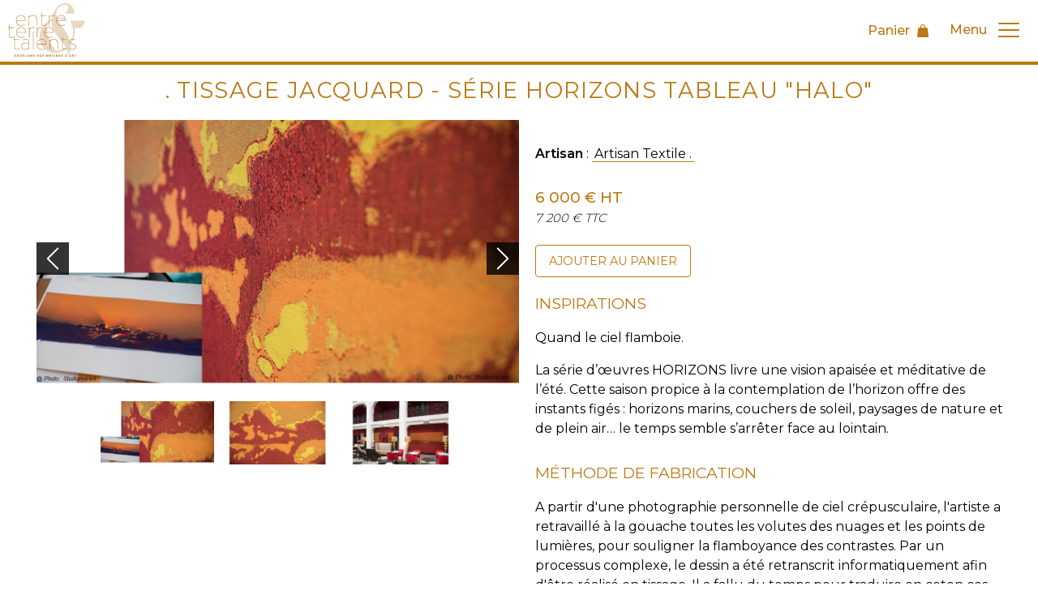

--- FILE ---
content_type: text/html; charset=utf-8
request_url: https://entre-terre-et-talents.com/catalogue/tissage-jacquard---serie-horizons-tableau-halo
body_size: 1411
content:
<!DOCTYPE html>
<html lang="fr">
	<head>
	
		<title>. Tissage Jacquard - Série Horizons Tableau &#34;Halo&#34; | Entre Terre &amp; Talents</title>


		<!-- METAS -->
		<meta name="viewport" content="width=device-width, initial-scale=1" />
		<meta http-equiv="Content-Type" content="text/html; charset=utf-8" />
	
		<link rel="canonical" href="https://entre-terre-et-talents.com/catalogue/tissage-jacquard---serie-horizons-tableau-halo" />

		<meta name="description" content="A partir d&#39;une photographie personnelle de ciel crépusculaire, l&#39;artiste a retravaillé à la gouache toutes les volutes des nuages et les points de lumières, pour souligner la flamboyance des contrastes. Par un processus complexe, le dessin a été retranscr" />

		<meta property="og:title" content=". Tissage Jacquard - Série Horizons Tableau &#34;Halo&#34; | Entre Terre &amp; Talents" />
		<meta property="og:description" content="A partir d&#39;une photographie personnelle de ciel crépusculaire, l&#39;artiste a retravaillé à la gouache toutes les volutes des nuages et les points de lumières, pour souligner la flamboyance des contrastes. Par un processus complexe, le dessin a été retranscr" />
		<meta property="og:url" content="https://entre-terre-et-talents.com/catalogue/tissage-jacquard---serie-horizons-tableau-halo" />
		<meta property="og:image" content="https://entre-terre-et-talents.com/telechargements/photo-objet-d-art/5f65e65e83254d2bac006c87/halo1.png" />

		<!-- /METAS -->

	
		<!-- FAVICON -->
		<link rel="apple-touch-icon" sizes="180x180" href="/images/favicon/apple-touch-icon.png?v=9BPPK3AQlO">
		<link rel="icon" type="image/png" sizes="32x32" href="/images/favicon/favicon-32x32.png?v=9BPPK3AQlO">
		<link rel="icon" type="image/png" sizes="16x16" href="/images/favicon/favicon-16x16.png?v=9BPPK3AQlO">
		<link rel="manifest" href="/images/favicon/site.webmanifest?v=9BPPK3AQlO">
		<link rel="mask-icon" href="/images/favicon/safari-pinned-tab.svg?v=9BPPK3AQlO" color="#5bbad5">
		<link rel="shortcut icon" href="/images/favicon/favicon.ico?v=9BPPK3AQlO">
		<meta name="msapplication-TileColor" content="#ffffff" />
		<meta name="msapplication-config" content="/images/favicon/browserconfig.xml?v=9BPPK3AQlO" />
		<meta name="theme-color" content="#000000" />
		<!-- /FAVICON -->


		<link href="https://fonts.googleapis.com/css?family=Montserrat:300,400,500,600,700&display=swap"
		rel="stylesheet" />
		<link rel="stylesheet" href="https://cdnjs.cloudflare.com/ajax/libs/quill/1.3.6/quill.snow.min.css" />
		<link rel="stylesheet" href="https://cdnjs.cloudflare.com/ajax/libs/slick-carousel/1.6.0/slick.min.css" />
		<link rel="stylesheet" href="https://cdnjs.cloudflare.com/ajax/libs/slick-carousel/1.6.0/slick-theme.min.css" />

		<!-- JSS -->
		<!-- /JSS -->

		<!-- STYLES -->
		<link rel="stylesheet" href="/styles/production.css?v=l8ixbz9m" />
		<!-- /STYLES -->
	</head>

	<body>

		<div id="app"></div>

		<script src="https://js.stripe.com/v3/"></script>
		<!-- JS -->
		<script src="/js/ofi.min.js?v=l8ixbz9k"></script>
		<!-- /JS -->

		<!-- JSX -->
		<script src="/webpack/main.js?v=l8ixbz9l"></script>
		<!-- /JSX -->

		<!-- <script type="text/javascript" src="https://s3.amazonaws.com/assets.freshdesk.com/widget/freshwidget.js"></script> -->

		<!--<script type="text/javascript">
			window.FreshWidget.init("", {"queryString": "&widgetType=popup&searchArea=no", "utf8": "✓", "widgetType": "popup", "buttonType": "text", "buttonText": "Assistance", "buttonColor": "white", "buttonBg": "#006063", "alignment": "2", "offset": "235px", "formHeight": "500px", "url": "https://panda-one.freshdesk.com"} );
		</script> -->

	</body>

</html>


--- FILE ---
content_type: text/css; charset=UTF-8
request_url: https://entre-terre-et-talents.com/styles/production.css?v=l8ixbz9m
body_size: 28785
content:
html
{
	    overflow-x: hidden;
	-ms-overflow-x: hidden;
}

body,
body > [id='app'],
.front-page,
.auth-page,
.back-page,
.simple-page
{
	position: absolute;

	line-height: 1.5em;
	min-height: 100%;
	width: 100%;

	margin: 0;
	top: 0;
	right: auto;
	left: 0;
	bottom: auto;

	font-family: 'Montserrat', sans-serif;
	font-weight: 400;
	font-size: 16px;
}

.front-page
{
	padding-top: 183px;
}

.back-page
{
	background-color: #F5F5F5;
}

.auth-page
{
	display: flex;
}

/* -- Mobile & Tablette -- */
@media (max-width: 991px)
{
	.front-page
	{
		-webkit-flex-wrap: wrap;
		    -ms-flex-wrap: wrap;
		        flex-wrap: wrap;
	}

	.auth-page
	{
		-webkit-flex-wrap: wrap;
		    -ms-flex-wrap: wrap;
		        flex-wrap: wrap;
	}
}

/* -------------- Mobile, Tablet -------------- */
@media (max-width: 1325px)
{
	.front-page
	{
		padding-top: 80px;
	}
}

.page-content
{
	padding-top: 84px;
	padding-bottom: 20px;
}

html
{
	box-sizing: border-box;
}

*,
:before,
:after
{
	box-sizing: inherit;
}
/*
	$text:        #464747;
	$background:  #F0F3F3;
	$light:       #fdfaf7

	light_orange: #fdfaf7;
	$orange:      #EE9902;
	$red:         #C00506;

	flat_red:     #D87060;
	$flat_blue:   #60C8D8;
	$flat_orange: #FCC58E;

	$light_green: #B3DBCD;
	$dark_green:  #26715F;
*/

button
{
	line-height: 1em;

	padding: 0;

	background: none;

	font-family: inherit;
	font-size: inherit;

	cursor: pointer;
	-webkit-user-select: none;
	   -moz-user-select: none;
	    -ms-user-select: none;
	        user-select: none;

	border: none;

	-webkit-box-shadow: none;
	        box-shadow: none;

	overflow: visible;

	-webkit-appearance: none;
	-webkit-touch-callout: none;
	-khtml-user-select: none;
}

button:focus
{
	outline: none;
}

a:not([class]),
.c-link
{
	position: relative;
	display: inline-flex;

	line-height: 1em;

	padding: 2px 3px;

	color: inherit;
	text-decoration: none;

	overflow: hidden;

	transition: color 240ms;

	box-sizing: content-box;

	z-index: 0;
}

a:not([class]):focus,
a:not([class]):active,
a:not([class]):hover,
.c-link:hover,
.c-link:focus,
.c-link:active
{
	color: #FFF;

	outline: none;

	transition: color 220ms ease 20ms;
}

a:not([class]):before,
.c-link:before
{
	position: absolute;

	height: 100%;
	width: 100%;

	top: 0;
	left: 0;

	background-color: #BA7913;

	content: '';

	transition: -webkit-transform 220ms ease 20ms;
	transition:         transform 220ms ease 20ms;
	transition:         transform 220ms ease 20ms, -webkit-transform 220ms ease 20ms;
	-webkit-transform: scaleY(0) scaleX(1.2);
	        transform: scaleY(0) scaleX(1.2);
	-webkit-transform-origin: bottom;
	        transform-origin: bottom;

	z-index: -1;
}

a:not([class]):focus:before,
a:not([class]):active:before,
a:not([class]):hover:before,
.c-link:hover:before,
.c-link:focus:before,
.c-link:active:before
{
	transition: -webkit-transform 240ms ease;
	transition:         transform 240ms ease;
	transition:         transform 240ms ease, -webkit-transform 240ms ease;
	-webkit-transform: scaleY(1) scaleX(1.2);
	        transform: scaleY(1) scaleX(1.2);
}

a:not([class]):after,
.c-link:after
{
	position: absolute;

	height: 2px;
	width: 100%;

	left: 0;
	bottom: -1px;

	background-color: #BA7913;

	content: '';

	z-index: -1;
}

strong
{
	font-weight: 600;
}

input
{
	font-family: 'Montserrat', sans-serif !important;
}

select
{
	font-family: 'Montserrat', sans-serif !important;
}

p
{
	max-width: 100%;
}
ul
{
	margin: 0;
	padding-left: 0;

	list-style: none;
}

ul:not([class])
{
	margin: 10px 0;
	padding-left: 40px;

	list-style: disc;
}
.o-content
{
	padding: 0 15px;
}
.o-front-header
{
	position: relative;
	display: flex;

	width: 100%;

	top: 0;
	left: 0;
	padding: 30px 25px 25px;

	background-color: #FFF;

	border: 8px solid #BA7913;
	border-width: 8px 0 0 0;
}

/* ----------------- Desktop ------------------ */
@media (min-width: 1400px)
{
	.o-front-header
	{
		margin: auto;

		justify-content: center;
	}
}

/* -------------- Mobile, Tablet -------------- */
@media (max-width: 1325px)
{
	.o-front-header
	{
		position: fixed;

		width: 100%;

		top: 0;
		left: 0;
		padding: 4px 10px 6px;

		border-width: 0 0 4px 0;

		z-index: 20;

		align-items: center;
		justify-content: space-between;
	}
}

/* ------------- Laptop & Desktop ------------- */
@media (min-width: 1326px)
{
	.o-front-header--fixed
	{
		width: 100%;

		top: 0;
		padding: 13px 25px 15px;

		border-bottom: 1px solid #BA7913;

		-webkit-animation-name: header-appear;
		        animation-name: header-appear;
		-webkit-animation-duration: 320ms;
		        animation-duration: 320ms;
	}
}

.o-front-header--simple
{
	position: relative;

	padding: 15px 0;

	justify-content: center;
}

.o-front-header__logo-link:focus,
.o-front-header__logo-link:visited
{
	text-decoration: none;

	outline: none;
}

.o-front-header__logo
{
	display: block;

	height: 120px;
	width: auto;

	transition: height 320ms ease;

	flex-shrink: 0;
}

/* ------------- Laptop & Desktop ------------- */
@media (min-width: 1326px)
{
	.o-front-header--fixed .o-front-header__logo
	{
		height: 100px;
	}
}

.o-front-header__logo-link
{
	display: flex;

	flex-direction: column;

	margin-right: 180px;

	align-items: center;
}

.o-front-header--simple .o-front-header__logo-link
{
	margin-right: 0;
}

.o-front-header__logo-baseline
{
	font-size: .8em;
	color: #BA7913;

	text-align: center;
	text-transform: uppercase;
}

/* ----------------- Laptop ------------------- */
@media (min-width: 1326px) and (max-width: 1399px)
{
	.o-front-header__logo-link
	{
		margin-right: 80px;
	}
}

/* -------------- Mobile, Tablet -------------- */
@media (max-width: 1325px)
{
	.o-front-header__logo-link
	{
		margin-right: 12px;
	}

	.o-front-header__logo
	{
		height: 66px;
	}
}

.o-front-header--simple .o-front-header__logo
{
	height: 60px;
	width: auto;

	margin: 0 auto;
}

.o-front-header__content
{
	max-width: 1200px;

	flex-grow: 1;
}

/* -------------- Mobile, Tablet -------------- */
@media (max-width: 1325px)
{
	.o-front-header__content
	{
		position: absolute;
		visibility: hidden;

		width: 100%;

		top: 100%;
		margin-top: 15px;
		left: 0;

		border-bottom: 2px solid #BA7913;

		transition: margin 420ms ease, opacity 320ms ease;
	}

	.o-front-header--open .o-front-header__content
	{
		visibility: visible;

		margin-top: 4px;

		background-color: #FFF;
	}
}

.o-front-header__top
{
	display: flex;

	padding-right: 0;
	padding-bottom: 25px;

	border-bottom: 1px solid #E3CEA9;

	transition: padding 320ms ease;

	justify-content: flex-end;
}

/* ------------- Laptop & Desktop ------------- */
@media (min-width: 1326px)
{
	.o-front-header--fixed .o-front-header__top
	{
		padding-bottom: 15px;
	}
}

/* -------------- Mobile, Tablet -------------- */
@media (max-width: 1325px)
{
	.o-front-header__top
	{
		flex-direction: column;

		padding-top: 0;
		padding-bottom: 0;
	}
}

.o-front-header__bottom
{
	display: flex;

	padding-top: 20px;

	justify-content: flex-end;
}

/* -------------- Mobile, Tablet -------------- */
@media (max-width: 1325px)
{
	.o-front-header__bottom
	{
		padding-top: 0;
		padding-bottom: 0;
	}
}

.o-front-header__navbar
{
	display: block;

	width: auto;

	margin: 0;
}

/* -------------- Mobile, Tablet -------------- */
@media (max-width: 1325px)
{
	.o-front-header__navbar
	{
		width: 100%;
	}
}

.o-front-header__actions
{
	display: flex;

	margin: 0;
}

.o-front-header__toggle
{
	position: relative;
	display: flex;

	margin-right: 10px;

	color: #BA7913;

	align-items: stretch;
	align-items: center;
}

.o-front-header__toggle-label
{
	display: flex;

	height: 36px;

	margin-right: 6px;
	padding: 0 5px;

	font-weight: 500;

	align-items: center;
}

.o-front-header__toggle-icon
{
	height: 1em;
	width: 1em;

	font-size: 32px;
}

/* ------------- Laptop & Desktop ------------- */
@media (min-width: 1326px)
{
	.o-front-header__toggle
	{
		display: none;
	}
}

@keyframes header-appear
{
	0%
	{
		-webkit-transform: translate3d(0, -100%, 0);
		        transform: translate3d(0, -100%, 0);
	}

	100%
	{
		opacity: 1;

		-webkit-transform: translate3d(0, 0, 0);
		        transform: translate3d(0, 0, 0);
	}
}

@-webkit-keyframes header-appear
{
	0%
	{
		-webkit-transform: translate3d(0, -100%, 0);
		        transform: translate3d(0, -100%, 0);
	}

	100%
	{
		opacity: 1;

		-webkit-transform: translate3d(0, 0, 0);
		        transform: translate3d(0, 0, 0);
	}
}

/* ----------------------------------- *\
 * ------------ # o-grid # ----------- *
\* ----------------------------------- */

[class*='o-grid-'],
.o-grid
{
	display: flex;

	-ms-flex-wrap: wrap;
	    flex-wrap: wrap;

	width: 100%;
}





/* ----------------------------------- *\
 * ------------ # o-row # ------------ *
\* ----------------------------------- */

.o-row,
.o-row--wrap-tablet,
.o-row--wrap-laptop
{
	-ms-flex-wrap: wrap;
	    flex-wrap: wrap;
}

@media (max-width: 639px)
{
	.o-row
	{
		-ms-flex-wrap: wrap;
		    flex-wrap: wrap;
	}
}

@media (max-width: 991px)
{
	.o-row--wrap-tablet
	{
		-ms-flex-wrap: wrap;
		    flex-wrap: wrap;
	}
}

@media (max-width: 1599px)
{
	.o-row--wrap-laptop
	{
		-ms-flex-wrap: wrap;
		    flex-wrap: wrap;
	}
}





/* ----------------------------------- *\
 * --------- # o-container # --------- *
\* ----------------------------------- */

.o-container
{
	width: 100%;
	max-width: 100%;

	margin: auto;
	margin-bottom: 12px;
	padding: 0 10px;
}

/* ------- Tablette ------ */
@media (min-width: 992px) and (max-width: 1199px)
{
	.o-container
	{
		width: 992px;
	}
}

/* ------- Laptop ------ */
@media (min-width: 1200px) and (max-width: 1599px)
{
	.o-container
	{
		width: 1200px;
	}
}

/* -------- Desktop -------- */
@media (min-width: 1600px)
{
	.o-container
	{
		width: 1450px;
	}
}




/* ----------------------------------- *\
 * ---------- # o-content # ---------- *
\* ----------------------------------- */

.o-content
{
	width: 100%;
	max-width: 100%;

	margin: 0 auto 12px auto;
	padding: 0 10px;
}

.o-content:last-child
{
	margin-bottom: 0;
}

/* ------- Tablette ------ */
@media (min-width: 992px) and (max-width: 1599px)
{
	.o-content
	{
		padding: 0 10px;
	}
}

/* -------- Mobile -------- */
@media (min-width: 1600px)
{
	.o-content
	{
		padding: 0 10px;
	}
}

/* -------- Mobile -------- */
@media (max-width: 639px)
{
	.o-content
	{
		padding: 0;
	}

	.c-form-view .o-content
	{
		padding: 0 10px;
	}
}





/* ----------------------------------- *\
 * ---- # o-grid-[items-number] # ---- *
\* ----------------------------------- */

[class*='o-grid__item'],
.o-grid__item
{
	display: block;

	padding: 0 10px;
}

@media (max-width: 991px)
{
	[class*='o-grid__item-'],
	.o-grid__item
	{
		padding: 0 10px;
	}
}

[class*='o-grid__item-'] > [class*='o-grid__item-'],
[class*='o-grid__item-'] > .o-grid__item,
.o-grid__item > [class*='o-grid__item-'],
.o-grid__item > .o-grid__item,
.o-grid__item--no-padding
{
	padding: 0;
}

/* -------- Desktop -------- */
@media (min-width: 1600px)
{
	.o-grid-1 > .o-grid__item
	{
		width: 100%;
	}

	.o-grid-2 > .o-grid__item
	{
		width: 50%;
	}

	.o-grid-4 > .o-grid__item
	{
		width: 25%;
	}

	.o-grid-3 > .o-grid__item
	{
		width: 33.33334%;
	}

	.o-grid-5 > .o-grid__item
	{
		width: 20%;
	}

	.o-grid-6 > .o-grid__item
	{
		width: 16.66667%;
	}

	.o-grid-7 > .o-grid__item
	{
		width: 14.285715%;
	}

	.o-grid-8 > .o-grid__item
	{
		width: 12.5%;
	}

	.o-grid-9 > .o-grid__item
	{
		width: 11.11112%;
	}

	.o-grid-10 > .o-grid__item
	{
		width: 10%;
	}
}

@media (max-width: 1599px)
{
	.o-grid-1 > .o-grid__item
	{
		width: 100%;
	}

	.o-grid-2 > .o-grid__item
	{
		width: 50%;
	}

	.o-grid-3 > .o-grid__item
	{
		width: 33.33334%;
	}

	.o-grid-4 > .o-grid__item,
	.o-grid-5 > .o-grid__item,
	.o-grid-6 > .o-grid__item
	{
		width: 25%;
	}

	.o-grid-7 > .o-grid__item,
	.o-grid-8 > .o-grid__item
	{
		width: 20%;
	}

	.o-grid-9 > .o-grid__item,
	.o-grid-10 > .o-grid__item
	{
		width: 16.66667%;
	}
}

@media (max-width: 991px)
{
	.o-grid-1 > .o-grid__item
	.o-grid-2 > .o-grid__item
	{
		width: 100%;
	}

	.o-grid-3 > .o-grid__item,
	.o-grid-4 > .o-grid__item
	{
		width: 50%;
	}

	.o-grid-5 > .o-grid__item,
	.o-grid-6 > .o-grid__item
	{
		width: 33.33334%;
	}

	.o-grid-7 > .o-grid__item
	.o-grid-8 > .o-grid__item
	{
		width: 25%;
	}

	.o-grid-9 > .o-grid__item,
	.o-grid-10 > .o-grid__item
	{
		width: 20%;
	}
}

@media (max-width: 639px)
{
	.o-grid-1 > .o-grid__item,
	.o-grid-2 > .o-grid__item,
	.o-grid-3 > .o-grid__item,
	.o-grid-4 > .o-grid__item
	{
		width: 100%;
	}

	.o-grid-5 > .o-grid__item,
	.o-grid-6 > .o-grid__item
	{
		width: 50%;
	}

	.o-grid-7 > .o-grid__item
	{
		width: 33.33334%;
	}

	.o-grid-8 > .o-grid__item,
	.o-grid-9 > .o-grid__item
	{
		width: 25%;
	}

	.o-grid-10 > .o-grid__item
	{
		width: 20%;
	}
}

@media (max-width: 490px)
{
	.o-grid-1 > .o-grid__item,
	.o-grid-2 > .o-grid__item,
	.o-grid-3 > .o-grid__item,
	.o-grid-4 > .o-grid__item,
	.o-grid-5 > .o-grid__item,
	.o-grid-6 > .o-grid__item
	{
		width: 100%;
	}

	.o-grid-7 > .o-grid__item,
	.o-grid-8 > .o-grid__item,
	.o-grid-9 > .o-grid__item
	{
		width: 50%;
	}

	.o-grid-10 > .o-grid__item
	{
		width: 25%;
	}
}


/* ---------------------------------- *\
 * ---- # o-grid__item--[size] # ---- *
\* ---------------------------------- */

.o-grid__item-2
{
	width: 16.66667%;
}

.o-grid__item-5
{
	width: 41.66667%;
}

.o-grid__item-7
{
	width: 58.33334%;
}

.o-grid__item-10
{
	width: 83.33334%;
}

.o-grid__item-11
{
	width: 91.66667%;
}

.o-grid__item-12
{
	width: 100%;
}

@media (max-width: 1599px)
{
	.o-grid__item-4
	{
		width: 33.33334%;
	}

	.o-grid__item-5
	{
		width: 40%;
	}

	.o-grid__item-7
	{
		width: 60%;
	}

	.o-grid__item-8
	{
		width: 66.66667%;
	}

	.o-grid__item-9,
	.o-grid__item-10
	{
		width: 75%;
	}
}

@media (min-width: 991px)
{
	.o-grid__item-1
	{
		width: 8.33334%;
	}

	.o-grid__item-3
	{
		width: 25%;
	}

	.o-grid__item-4
	{
		width: 33.33334%;
	}

	.o-grid__item-6
	{
		width: 50%;
	}

	.o-grid__item-8
	{
		width: 66.66667%;
	}

	.o-grid__item-9
	{
		width: 75%;
	}
}

@media (max-width: 991px)
{
	.o-grid__item-2
	{
		width: 25%;
	}

	.o-grid__item-3,
	.o-grid__item-4
	{
		width: 40%;
	}

	.o-grid__item-5,
	.o-grid__item-7
	{
		width: 50%;
	}

	.o-grid__item-6,
	.o-grid__item-11
	{
		width: 83.33334%;
	}

	.o-grid__item-8,
	.o-grid__item-9
	{
		width: 90%;
	}

	.o-grid__item-1
	{
		width: 16.66667%;
	}

	.o-grid__item-10
	{
		width: 100%;
	}

	[class*='o-grid__item'] + .o-grid__item-10
	{
		margin-top: 12px;
	}
}

@media (max-width: 640px)
{
	.o-grid__item-11,
	.o-grid__item-9,
	.o-grid__item-8,
	.o-grid__item-7,
	.o-grid__item-6,
	.o-grid__item-5
	{
		width: 100%;
	}

	.o-grid__item-3,
	.o-grid__item-4
	{
		width: 83.33334%;
	}

	.o-grid__item-2
	{
		width: 33.33334%;
	}

	[class*='o-grid__item'] + [class*='o-grid__item']
	{
		margin-top: 12px;
	}
}


/* ----------------------------------- */
/* ------------- Margins ------------- */
/* ----------------------------------- */

/* ------ Desktop ------ */
@media (min-width: 1600px)
{
	[class*='o-grid-'] > .o-grid__item
	{
		margin-top: 12px;
	}

	.o-grid-1 > .o-grid__item:first-child,
	.o-grid-2 > .o-grid__item:nth-child(-n+2),
	.o-grid-3 > .o-grid__item:nth-child(-n+3),
	.o-grid-4 > .o-grid__item:nth-child(-n+4),
	.o-grid-5 > .o-grid__item:nth-child(-n+5),
	.o-grid-6 > .o-grid__item:nth-child(-n+6),
	.o-grid-7 > .o-grid__item:nth-child(-n+7),
	.o-grid-8 > .o-grid__item:nth-child(-n+8),
	.o-grid-9 > .o-grid__item:nth-child(-n+9),
	.o-grid-10 > .o-grid__item:nth-child(-n+10)
	{
		margin-top: 0;
	}
}

/* ------ Laptop ------ */
@media (min-width: 992px) and (max-width: 1599px)
{
	[class*='o-grid-'] > .o-grid__item
	{
		margin-top: 12px;
	}

	.o-grid-1 > .o-grid__item:first-child,
	.o-grid-2 > .o-grid__item:nth-child(-n+2),
	.o-grid-3 > .o-grid__item:nth-child(-n+3),
	.o-grid-4 > .o-grid__item:nth-child(-n+4),
	.o-grid-5 > .o-grid__item:nth-child(-n+4),
	.o-grid-6 > .o-grid__item:nth-child(-n+4),
	.o-grid-7 > .o-grid__item:nth-child(-n+5),
	.o-grid-8 > .o-grid__item:nth-child(-n+5),
	.o-grid-9 > .o-grid__item:nth-child(-n+6),
	.o-grid-10 > .o-grid__item:nth-child(-n+6)
	{
		margin-top: 0;
	}
}

/* ------ Tablette ------ */
@media (min-width: 640px) and (max-width: 991px)
{
	[class*='o-grid-'] > .o-grid__item
	{
		margin-top: 12px;
	}

	.o-grid-1 > .o-grid__item:first-child,
	.o-grid-2 > .o-grid__item:first-child,
	.o-grid-3 > .o-grid__item:nth-child(-n+2),
	.o-grid-4 > .o-grid__item:nth-child(-n+2),
	.o-grid-5 > .o-grid__item:nth-child(-n+3),
	.o-grid-6 > .o-grid__item:nth-child(-n+3),
	.o-grid-7 > .o-grid__item:nth-child(-n+4),
	.o-grid-8 > .o-grid__item:nth-child(-n+4),
	.o-grid-9 > .o-grid__item:nth-child(-n+5),
	.o-grid-10 > .o-grid__item:nth-child(-n+5)
	{
		margin-top: 0;
	}
}

/* ----- Mobile paysage ----- */
@media (min-width: 490px) and (max-width: 639px)
{
	[class*='o-grid-'] > .o-grid__item
	{
		margin-top: 12px;
	}

	.o-grid-1 > .o-grid__item:first-child,
	.o-grid-2 > .o-grid__item:first-child,
	.o-grid-3 > .o-grid__item:first-child,
	.o-grid-4 > .o-grid__item:first-child,
	.o-grid-5 > .o-grid__item:nth-child(-n+2),
	.o-grid-6 > .o-grid__item:nth-child(-n+2),
	.o-grid-7 > .o-grid__item:nth-child(-n+3),
	.o-grid-8 > .o-grid__item:nth-child(-n+4),
	.o-grid-9 > .o-grid__item:nth-child(-n+4),
	.o-grid-10 > .o-grid__item:nth-child(-n+5)
	{
		margin-top: 0;
	}
}

/* -------- Mobile portrait -------- */
@media (max-width: 489px)
{
	[class*='o-grid-'] > .o-grid__item
	{
		margin-top: 12px;
	}

	.o-grid-2 > .o-grid__item:first-child,
	.o-grid-3 > .o-grid__item:first-child,
	.o-grid-4 > .o-grid__item:first-child,
	.o-grid-5 > .o-grid__item:first-child,
	.o-grid-6 > .o-grid__item:first-child,
	.o-grid-7 > .o-grid__item:nth-child(-n+2),
	.o-grid-8 > .o-grid__item:nth-child(-n+2),
	.o-grid-9 > .o-grid__item:nth-child(-n+2),
	.o-grid-10 > .o-grid__item:nth-child(-n+4)
	{
		margin-top: 0;
	}
}

/* ----------------------------------- */
/* ------ #!# Old Browsers #!# ------- */
/* ----------------------------------- */

.no-flexbox.no-flexboxtweener [class*='o-grid__item-'],
.no-flexbox.no-flexboxtweener .o-grid__item
{
	float: left;
}

.no-flexwrap [class*='o-grid__item-'],
.no-flexwrap .o-grid__item
{
	float: left;
}

.no-flexbox.no-flexboxtweener [class*='.o-grid-']:after,
.no-flexbox.no-flexboxtweener .o-grid,
.no-flexbox.no-flexboxtweener .o-content:before
{
	display: block;

	height: 0;
	width: 100%;

	content: '';

	clear: both;
}


.no-flexwrap [class*='o-grid-']:after,
.no-flexwrap .o-grid:after,
.no-flexwrap .o-content:before
{
	display: block;

	height: 0;
	width: 100%;

	content: '';

	clear: both;
}

/*
	$green       : #42A343;
	$light_green : #BDD261;

	$blue       : #006EB2;
	$light_blue : #51B2CA;
	$dark_blue  : #4D728E;

	$red : #E5433B;
	$pink: #E983B4;
*/

.o-header
{
	display: flex;

	justify-content: space-between;

	height: 64px;

	font-size: 1em;
}

.o-header__menu-actions
{
	display: flex;

	align-items: center;
}

.o-header__title
{
	display: flex;

	padding-right: 10px;

	font-size: 1.4em;

	flex-shrink: 0;
}

.o-header__title-txt
{
	position: relative;
	display: flex;

	align-items: center;

	margin-right: 20px;

	flex-shrink: 0;
}

.o-header__logo
{
	display: flex;
}

.o-header__logout
{
	cursor: pointer;
}

.o-header__action-btn
{
	position: relative;
	display: flex;

	align-items: center;

	padding: 0 15px;

	color: #FFF;
}

.o-header__action-btn:before
{
	position: absolute;
	display: block;

	height: 30px;
	width: 2px;

	left: -1px;

	background-color: currentColor;

	content: '';
}

.o-iframe
{
	position: relative;
	display: block;

	width: 100%;
}

.o-iframe iframe
{
	position: absolute;

	height: 100%;
	width: 100%;

	top: 0;
	left: 0;
	bottom: 0;

	border: 0;
}

.o-iframe--16_9
{
	padding-bottom: 56.5%;
}

.o-iframe--1_3
{
	padding-bottom: 33.33334%;
}

.o-iframe--4_3
{
	padding-bottom: 75%;
}

.o-items-container
{
	display: flex;

	-webkit-flex-wrap: wrap;
	    -ms-flex-wrap: wrap;
	        flex-wrap: wrap;

	width: 100%;
}

.o-page
{
	display: flex;

	width: 100%;
	max-width: 1630px;

	margin-right: auto;
	margin-left: auto;
	padding: 0 15px;
}

.o-page--services
{
	-webkit-flex-wrap: wrap;
	    -ms-flex-wrap: wrap;
	        flex-wrap: wrap;

	margin-top: 30px;
}

.o-page--customer-registration
{
	max-width: 920px;
}

.o-page--not-allowed
{
	max-width: 1600px;
}

.o-page--international
{
	-webkit-flex-wrap: wrap;
	    -ms-flex-wrap: wrap;
	        flex-wrap: wrap;

	margin-top: 20px;
	margin-bottom: 50px;
}

.o-page--domains
{
	-webkit-flex-wrap: wrap;
	    -ms-flex-wrap: wrap;
	        flex-wrap: wrap;

	margin-top: 20px;
}

.o-page--concept
{
	-webkit-flex-wrap: wrap;
	    -ms-flex-wrap: wrap;
	        flex-wrap: wrap;

	margin-top: 30px;
}

/* ------------------ Mobile ------------------ */
@media (max-width: 767px)
{
	.o-page
	{
		padding-right: 12px;
		padding-left: 12px;
	}
}

.o-page--product
{
	max-width: 1600px;

	margin: auto;
	margin-top: 70px;
	margin-bottom: 60px;
}

.o-page--craftman
{
	flex-wrap: wrap;

	max-width: 1600px;
}

/* ----------------- Laptop ------------------- */
@media (min-width: 1326px) and (max-width: 1399px)
{
	.o-page--product
	{
		padding-right: 40px;
		padding-left: 40px;
	}
}

/* ------ Tablet (portrait & landscape) ------- */
@media (min-width: 768px) and (max-width: 1325px)
{
	.o-page--product
	{
		margin-top: 20px;
		padding-right: 20px;
		padding-left: 20px;
	}
}

/* ------------------ Mobile ------------------ */
@media (max-width: 767px)
{
	.o-page--product
	{
		margin-top: 15px;
		padding-right: 12px;
		padding-left: 12px;
	}
}

/* ------------------ Mobile ------------------ */
@media (max-width: 767px)
{
	.o-page
	{
		padding-right: 12px;
		padding-left: 12px;
	}
}

.o-page--order-detail
{
	display: block;

	max-width: 1600px;

	margin: 0 auto;
}

/* ------------------ Mobile ------------------ */
@media (max-width: 767px)
{
	.o-page--order-detail
	{
		padding-right: 12px;
		padding-left: 12px;
	}
}

.o-page__illustration
{
	position: relative;

	width: 50%;

	padding-left: 25px;

	z-index: 1;
}

.o-page__illustration-img
{
	height: 100%;
	max-height: 600px;
	width: 100%;

	font-family: 'object-fit: contain;';

	object-fit: contain;
}

.o-page__content
{
	width: 50%;

	padding-right: 25px;
}

.o-page--product .o-page__content
{
	position: relative;

	padding: 0 80px 50px 80px;
}

.o-page--craftman .o-page__content
{
	position: relative;

	padding: 50px 80px;
}

/* ----------------- Laptop ------------------- */
@media (min-width: 1326px) and (max-width: 1399px)
{
	.o-page--product .o-page__content
	{
		padding: 40px 30px;
	}

	.o-page--craftman .o-page__content
	{
		padding: 40px 30px;
	}
}

/* ------------ Tablet (landscape) ------------ */
@media (min-width: 1024px) and (max-width: 1325px)
{
	.o-page--product .o-page__content
	{
		padding: 30px 20px;
	}

	.o-page--craftman .o-page__content
	{
		padding: 30px 20px;
	}
}

/* -------- Mobile, Tablet (portrait) --------- */
@media (max-width: 1023px)
{
	.o-page--product .o-page__content,
	.o-page--product .o-page__illustration,
	.o-page--craftman .o-page__content,
	.o-page--craftman .o-page__illustration
	{
		width: 100%;
	}

	.o-page--craftman .o-page__content,
	.o-page--craftman .o-page__illustration
	{
		padding: 25px 10px;
	}

	.o-page--product .o-page__content
	{
		padding: 30px 20px;
	}
}

.o-page--product
{
	flex-wrap: wrap;
}

.o-page--home
{
	flex-direction: column;

	max-width: 100%;

	margin-right: 0;
	margin-left: 0;
	padding: 0;
}

/*
	$green       : #42A343;
	$light_green : #BDD261;

	$blue       : #006EB2;
	$light_blue : #51B2CA;
	$dark_blue  : #4D728E;

	$red : #E5433B;
	$pink: #E983B4;
*/

.o-sidebar
{
	position: fixed;
	display: inline-flex;

	height: calc(100% - 64px);
	width: auto;
	width: 265px;

	top: auto;
	right: 100%;
	left: auto;
	bottom: 0;

	background-color: #FFF;

	-webkit-box-shadow: 0 2px 4px -1px rgba(0, 0, 0, .2), 0 4px 5px 0 rgba(0, 0, 0, .14),
	0 1px 10px 0 rgba(0, 0, 0, .12);
	        box-shadow: 0 2px 4px -1px rgba(0, 0, 0, .2), 0 4px 5px 0 rgba(0, 0, 0, .14),
	0 1px 10px 0 rgba(0, 0, 0, .12);

	z-index: 1200;
}

.o-sidebar > ul
{
	width: 100%;
}

.o-sidebar--open
{
	right: auto;
	left: 0;
}

.o-sidebar--open + .page-content
{
	padding-left: 265px;
}

.o-wrapper-link
{
	text-decoration: none;
}
.c-autocompleted-field
{
	position: relative;

	width: 100%;

	z-index: 1;
}

.c-autocompleted-field__container
{
	position: relative;
}

.c-autocompleted-field .react-autosuggest__container > div:first-child:before,
.c-autocompleted-field .react-autosuggest__container > div:first-child:after
{
	position: absolute;

	top: 0;
	left: 0;

	font-size: 16px;
	color: #C3C3C3;

	content: '';
}

.c-autocompleted-field .react-autosuggest__container > div:first-child:before
{
	height: 1em;
	width: 1em;

	top: 50%;
	margin-top: -.6em;

	-webkit-border-radius: 50%;
	        border-radius: 50%;
	border: 2px solid currentColor;
}

.c-autocompleted-field .react-autosuggest__container > div:first-child:after
{
	height: 2px;
	width: .7em;

	top: 50%;
	margin-top: .4em;
	margin-left: .7em;

	background-color: currentColor;

	transform: rotateZ(45deg);
}

.c-autocompleted-field__label
{
	display: block;

	margin-bottom: 5px;
}

.c-autocompleted-field__input
{
	height: 28px;
	line-height: 28px;

	padding: 8px 12px 6px 26px;
}

.c-autocompleted-field__input-container:before,
.c-autocompleted-field__input-container:after
{
	display: none;
}

.c-autocompleted-field__results
{
	position: absolute;

	width: 100%;

	top: 100%;
	margin-top: 0;

	box-shadow: 0 5px 3px -3px rgba(0, 0, 0, .2), 0 2px 2px 0 rgba(0, 0, 0, .14), 0 3px 1px -2px rgba(0, 0, 0, .12);

	z-index: -1;
}

.c-autocompleted-field__results > ul
{
	margin-top: 8px;
	margin-bottom: 8px;
}

.c-autocompleted-field__results .react-autosuggest__suggestion--highlighted
{
	background-color: #EBEBEB;
}

.c-banner
{
	position: relative;
	display: flex;

	flex-direction: column;

	min-height: 225px;

	padding: 30px 0;

	color: #FFF;

	align-items: center;
	justify-content: center;
}

.c-banner:before,
.c-banner:after
{
	position: absolute;

	height: 100%;
	width: 100%;

	top: 0;
	left: 0;

	background-position: center;
	background-size: cover;

	content: '';

	z-index: -1;
}

.c-banner:after
{
	opacity: .45;

	background-color: #000;
}

.c-banner--catalog:before
{
	background-image: url('/images/catalogue.jpg');
}

.c-banner--services:before
{
	background-image: url('/images/catalogue.jpg');
}

.c-banner--blog:before
{
	background-image: url('/images/nos-talents.jpeg');
}

.c-banner--craftmans:before
{
	background-image: url('/images/fond-artisans.jpeg');
}

.c-banner--contact:before
{
	background-image: url('/images/fond-artisans.jpeg');
}

.c-banner--concept:before
{
	background-image: url('/images/banners/photo-etet-portrait.jpg');
}

.c-banner__content
{
	position: static;

	max-width: 600px;

	text-align: center;
}

.c-banner__title
{
	margin-top: 0;
	margin-bottom: 12px;

	font-weight: 500;
	font-size: 2em;

	text-transform: uppercase;
}

.c-banner__txt
{
	font-size: 1em;
}

@media(min-width:768px)
{
	.blog-page
	{
		max-width: 800px;

		margin-right: auto;
		margin-left: auto;
	}
}

.blog-page__content
{
	display: flex;

	flex-direction: column;

	margin-top: 15px;
	margin-bottom: 30px;

	align-items: center;
	justify-content: center;
}

.c-blog
{
	position: relative;

	width: 100%;

	margin: 10px 0;
}

.c-blog__title
{
	line-height: 1.3em;

	color: #BC7B12;

	text-align: center;
	letter-spacing: 2px;
	text-transform: uppercase;
}

.c-blog__title-link,
.c-blog__title-link:visited,
.c-blog__title-link:focus
{
	color: inherit;
	text-decoration: none;

	outline: none;
}

.c-blog__short-description
{
	margin: 0;
	margin-bottom: 25px;

	color: #A8A8A8;

	text-align: center;
	letter-spacing: 4px;
	text-transform: uppercase;
}

.c-blog__slider
{
	height: 600px;
	width: 100%;
}

/* ------------------ Mobile ------------------ */
@media (max-width: 767px)
{
	.c-blog__slider
	{
		height: 350px;
	}
}

.c-blog__slider-img
{
	height: 600px;

	font-family: 'object-fit: contain; object-position: center;';

	object-fit: contain;
	object-position: center;
}

/* ------------------ Mobile ------------------ */
@media (max-width: 767px)
{
	.c-blog__slider-img
	{
		height: 350px;
	}
}

.c-blog__image
{
	position: relative;
	display: block;

	height: auto;
	width: 100%;

	top: 0;
	left: 0;

	-webkit-animation-name: item-opacity;
	        animation-name: item-opacity;
	-webkit-animation-duration: 640ms;
	        animation-duration: 640ms;
}

.c-blog__image--post
{
	position: relative;

	font-family: 'object-fit: inherit';

	object-fit: inherit;
}

.c-blog__image-container
{
	position: relative;
	display: block;

	width: 100%;

	overflow: hidden;
}

/* ------------------ Mobile ------------------ */
@media (max-width: 767px)
{
	.c-blog__image-container
	{
		max-height: 100%;
	}
}

.c-blog__image-container,
.c-blog__image-container:visited,
.c-blog__image-container:focus
{
	text-decoration: none;

	outline: none;
}

.c-blog--post
{
	display: flex;

	flex-direction: column;

	padding: 0 10px;

	align-items: center;
	justify-content: center;
}

@media (min-width: 768px)
{
	.c-blog--post
	{
		max-width: 800px;

		margin: 0 auto;
	}
}

.c-blog__description
{
	font-weight: 300;

	text-align: justify;
}

.c-blog__description p
{
	line-height: 180%;
}

.c-blog__description strong
{
	color: #BC7B12;
}

.c-blog__auteur-photo
{
	line-height: 1.3em;
	width: 100%;

	margin-top: 2px;

	font-size: 12px;

	text-align: right;

	align-self: flex-start;
}

.c-btn
{
	position: relative;
	display: inline-flex;

	line-height: 1.15em;

	padding: 14px 20px;

	background-color: white;

	font-weight: 400;
	font-size: .9em;
	color: #000;
	text-decoration: none;

	text-transform: uppercase;

	border-radius: 4px;
	border: 1px solid currentColor;

	transition: background-color 320ms ease, color 320ms ease, border-color 320ms ease;

	align-items: center;
	justify-content: center;
}

.c-btn:hover,
.c-btn:focus
{
	background-color: #BA7913;

	color: #FFF;

	border-color: #000;
}

.c-btn--cart-modal
{
	width: 100%;
}

/* ------------------ Mobile ------------------ */
@media (max-width: 767px)
{
	.c-btn--cart-modal
	{
		padding: 8px 10px;
	}
}

.c-btn--small
{
	padding: 7px 12px;
}

.c-btn--medium
{
	padding: 11px 16px;
}

.c-btn--empty
{
	border-color: transparent;
}

.c-btn--empty:hover,
.c-btn--empty:focus
{
	background-color: #FFF;

	color: #000;

	border-color: #000;
}

.c-btn--black
{
	background-color: #000;

	color: #FFF;

	border-color: #000;
}

.c-btn--black:hover
{
	background-color: transparent;

	color: #000;

	border-color: #000;
}

.c-btn--gold
{
	background-color: transparent;

	color: #BA7913;

	border-color: #BA7913;
}

.c-btn--gold-full
{
	background-color: #BA7913;

	color: #FFF;

	border-color: #BA7913;
}

.c-btn--white-gold
{
	background-color: #FFF;

	color: #BA7913;

	border-color: #FFF;
}

.c-btn--transparent-white
{
	background-color: transparent;

	color: #FFF;

	border-color: #FFF;
}

.c-btn--transparent-white:hover,
.c-btn--transparent-white:focus
{
	background-color: #FFF;

	color: #000;

	border-color: #FFF;
}

.c-btn--transparent-white-bg-gold:hover,
.c-btn--transparent-white-bg-gold:focus
{
	color: #BA7913;
}

.c-btn--white:hover,
.c-btn--white:focus
{
	background-color: #000;

	color: #FFF;

	border-color: #000;
}

.c-btn--black:hover,
.c-btn--black:focus
{
	background-color: #FFF;

	color: #000;

	border-color: #000;
}

.c-btn--gold:hover
{
	background-color: #BA7913;

	color: #FFF;

	border-color: #BA7913;
}

.c-btn--gold-full:hover,
.c-btn--gold-full:focus
{
	background-color: transparent;

	color: #BA7913;

	border-color: #BA7913;
}

.c-btn--white-gold:hover,
.c-btn--white-gold:focus
{
	border-color: #FFF;
}

.c-btn--delete
{
	position: relative;
	display: flex;

	height: 46px;
	width: 46px;
	min-width: 0;

	padding: 0;

	background: #F1F1F3;

	font-size: 1em;
	color: #E93339;

	cursor: pointer;

	border-radius: 50%;
	border: none;

	transition: background-color 320ms ease;

	-webkit-flex-shrink: 0;
	        flex-shrink: 0;
	align-items: center;
	justify-content: center;
}

.c-btn--delete:hover,
.c-btn--delete:focus
{
	background-color: #E4E4E7;

	color: #E93339;
}

.c-btn__icon
{
	margin-right: 10px;

	font-size: .9em;
}

.c-btn--delete .c-btn__icon
{
	height: 1em;
	width: 1em;

	margin: 0;

	font-size: 24px;
}

.c-cart-item
{
	position: relative;
	display: table-row;

	min-height: 110px;
}

.c-cart-item--head
{
	min-height: 0;

	margin-bottom: 20px;

	font-weight: 500;
	font-size: 1.05em;
	color: #000;
}

/* ------------------ Mobile ------------------ */
@media (max-width: 767px)
{
	.c-cart-item
	{
		display: flex;

		flex-wrap: wrap;
	}

	.c-cart-item--modal
	{
		justify-content: center;
	}
}

.c-cart-item--child
{
	margin-top: 20px;
}

.c-cart-item--cart
{
	margin-top: 15px;
}

.c-cart-item--recap
{
	min-height: 80px;
}

.c-cart-item--detail
{
	min-height: 120px;
}

.c-cart-item__cell
{
	position: relative;
	display: table-cell;

	vertical-align: middle;

	padding: 12px 8px 9px;
}

/* ------------------ Mobile ------------------ */
@media (max-width: 767px)
{
	.c-cart-item__cell
	{
		display: flex;

		align-items: center;
	}

	.c-cart-item--head .c-cart-item__cell
	{
		justify-content: center;
	}
}

.c-cart-item__cell.thumbnail
{
	width: 100px;
}

.c-cart-item__cell.remove
{
	width: 46px;

	flex-shrink: 0;
}

.c-cart-item__cell.content
{
	vertical-align: top;
}

.c-cart-item--recap .c-cart-item__cell.content
{
	vertical-align: middle;
}

.c-cart-item--detail .c-cart-item__cell.content
{
	width: 280px;
}

.c-cart-item__cell.qty
{
	width: 104px;

	text-align: center;
}

@media (max-width: 767px)
{
	.c-cart-item__cell.qty
	{
		width: 55px;

		padding-right: 0;
		padding-left: 0;

		flex-shrink: 0;
	}
}

.c-cart-item__cell.editable-qty
{
	width: 104px;

	text-align: center;
}

.c-cart-item--child .c-cart-item__cell
{
	padding-top: 9px;
	padding-bottom: 9px;

	border-top: 2px solid hsl(36, 53%, 82%);
}

@media (max-width: 767px)
{
	.c-cart-item--child .c-cart-item__cell
	{
		border-top: none;
	}

	.c-cart-item--child
	{
		border-top: 3px solid hsl(36, 53%, 82%);
	}
}

.c-cart-item--head .c-cart-item__cell
{
	padding: 5px 8px;

	background-color: #EAD7B7;
}

/* ------------------ Mobile ------------------ */
@media (max-width: 767px)
{
	.c-cart-item--head .c-cart-item__cell.delete,
	.c-cart-item--head .c-cart-item__cell.thumbnail-container
	{
		padding: 0;
	}

	.c-cart-item__cell.content
	{
		width: 100%;
	}

	.c-cart-item--head .c-cart-item__cell.content
	{
		text-align: center;
	}

	.c-cart-item__cell.price,
	.c-cart-item__cell.subtotal,
	.c-cart-item__cell.editable-qty
	{
		width: 115px;

		flex-grow: 1;
	}

	.c-cart-item--head .c-cart-item__cell.price,
	.c-cart-item--head .c-cart-item__cell.editable-qty
	{
		text-align: center;
	}

	.c-cart-item__cell.remove
	{
		width: auto;
		min-width: 46px;
	}

	.c-cart-item__cell.shipping-modes
	{
		width: 100%;
	}
}

.c-cart-item__thumbnail-container
{
	position: relative;
	display: flex;

	width: 120px;

	margin: 0;
	margin-right: 0;

	flex-shrink: 0;
}

/* ------------------ Mobile ------------------ */
@media (max-width: 767px)
{
	.c-cart-item__thumbnail-container
	{
		max-height: 20vh;
		width: 100%;

		overflow: hidden;
	}
}

.c-cart-item__thumbnail-container:before
{
	display: block;

	padding-top: 70%;

	content: '';
}

.c-cart-item--head .c-cart-item__thumbnail-container:before
{
	display: none;
}

.c-cart-item__thumbnail
{
	position: absolute;

	height: 100%;
	width: 100%;

	top: 0;
	left: 0;

	font-family: 'object-fit: cover;';

	object-fit: cover;
	flex-shrink: 0;
}

.c-cart-item__content
{
	position: relative;

	width: 100%;

	padding: 0;

	flex-grow: 1;
}

/* ------------------ Mobile ------------------ */
@media (max-width: 767px)
{
	.c-cart-item__content
	{
		width: 100%;
	}
}

.c-cart-item__title
{
	margin: 0;

	font-weight: 600;
	font-size: 1.05em;
	color: #BA7913;

	text-align: left;
	text-transform: uppercase;

	flex-grow: 1;
}

.c-cart-item__craftman
{
	margin-top: 15px;
}

.c-cart-item__admin-quotation
{
	margin-top: 8px;
}

.c-cart-item--recap .c-cart-item__title
{
	text-align: left;
}

.c-cart-item--detail .c-cart-item__title
{
	margin-top: 15px;
}

.c-cart-item__description
{
	padding: 6px 15px;

	font-weight: 400;
	font-size: .9em;
}

.c-cart-item__description p
{
	margin: 0;
}

.c-cart-item--recap .c-cart-item__description
{
	max-height: 40px;

	font-size: .9em;

	overflow: hidden;
}

.c-cart-item--modal .c-cart-item__qty
{
	width: 108px;

	order: 10;
}

.c-cart-item__qty
{
	display: flex;

	width: auto;

	align-items: center;
	justify-content: center;
}

.c-cart-item__editable-qty
{
	display: flex;

	align-items: center;
	justify-content: flex-end;
	flex-shrink: 0;
}

.c-cart-item__remove
{
	position: relative;
	display: flex;

	height: 46px;
	width: 46px;

	top: 0;
	right: 1px;

	background: #F1F1F3;

	color: #E93339;

	cursor: pointer;

	border-radius: 50%;

	transition: background-color 320ms ease;

	align-items: center;
	justify-content: center;
}

.c-cart-item__remove:hover
{
	background-color: #E4E4E7;
}

.c-cart-item__remove-icon
{
	height: 1em;
	width: 1em;

	font-size: 24px;
}

.c-cart-item__shipping-modes
{
	position: relative;
	display: flex;

	flex-direction: column;

	width: 100%;

	flex-shrink: 0;
	justify-content: center;
}

.c-cart-item--head .c-cart-item__shipping-modes
{
	padding-left: 35px;
}

.c-cart-item__shipping
{
	display: flex;

	margin-right: 20px;

	justify-content: flex-start;
}

.c-cart-item__shipping-label
{
	display: flex;

	flex-direction: column;

	width: auto;

	margin-top: 8px;
	margin-right: 0;
	margin-bottom: 8px;

	cursor: pointer;

	align-items: flex-start;
}

.c-cart-item__quotation
{
	display: flex;

	margin: 12px 0;

	font-weight: 600;
}

.c-cart-item__quotation-value
{
	margin-left: 8px;

	font-weight: 400;
}

.c-cart-item__refused-quotation
{
	position: absolute;
	display: flex;

	height: 100%;
	width: 100%;

	top: 0;
	left: 0;

	font-weight: 500;
	font-size: 1.2em;
	color: #E91E63;

	cursor: not-allowed;
	text-transform: uppercase;

	z-index: 0;

	align-items: center;
	justify-content: center;
}

.c-cart-item__refused-quotation:before
{
	position: absolute;

	height: 100%;
	width: 100%;

	top: 0;
	left: 0;

	background-color: hsla(187, 2%, 93%, .8);

	content: '';

	z-index: 1;
}

.c-cart-item__refused-quotation:after
{
	display: inline-flex;

	padding: 8px 15px;

	background-color: #FFF;

	content: attr(data-label);

	z-index: 2;
}

.c-cart-item__accepted-quotation
{
	position: relative;

	margin-top: 12px;

	font-weight: 500;
	color: #4CAF50;
}

.c-cart-item__tracking
{
	display: flex;

	-webkit-align-items: center;
	        align-items: center;
}

.c-cart-item__tracking-label
{
	margin-right: 8px;
}

.c-cart-total
{
	display: flex;

	flex-direction: column;

	padding: 4px 0 4px 15px;

	background-color: #FAF8F3;

	font-size: 1em;

	align-items: flex-end;
	flex-shrink: 0;
}

/* ------------------ Mobile ------------------ */
@media (max-width: 767px)
{
	.c-cart-total
	{
		font-size: .9em;
	}
}

.c-cart-total--recap
{
	margin-top: 30px;
	padding-right: 0;
	padding-left: 0;
}

.c-cart-total__value,
.c-cart-total__vat,
.c-cart-total__with-taxes,
.c-cart-total__shipping
{
	display: inline-flex;

	padding-bottom: 4px;

	font-weight: 500;
	font-size: 1em;

	border-bottom: 2px solid #BA7911;
}

.c-cart-total__vat,
.c-cart-total__value,
.c-cart-total__shipping
{
	border-bottom: 0;
}

.c-cart-total__vat,
.c-cart-total__with-taxes,
.c-cart-total__shipping
{
	margin-top: 4px;
}

/* ------------------ Mobile ------------------ */
@media (max-width: 767px)
{
	.c-cart-total__vat,
	.c-cart-total__with-taxes,
	.c-cart-total__shipping
	{
		margin-top: 0;
	}
}

.c-cart-total__with-taxes
{
	font-weight: 600;
	font-size: 1.2em;
}

.c-cart
{
	display: table;

	width: 100%;
}

.c-chart
{
	position: relative;

	width: 50%;

	padding: 0 15px;
}

.c-chart--orders
{
	padding-right: 0;
	padding-left: 0;
}

.c-chart--quotes
{
	width: 50%;

	padding: 0;
}

.c-chart--craftmans
{
	width: 33.333332%;

	padding: 0;
}

.c-chart--quotes:nth-child(n+3)
{
	margin-top: 30px;
}

/* -------- Mobile, Tablet (portrait) --------- */
@media (max-width: 1023px)
{
	.c-chart
	{
		width: 100%;

		margin-top: 30px;
	}
}

.c-chart__content
{
	position: relative;

	max-width: 600px;

	margin-right: auto;
	margin-left: auto;

	background-color: #FFF;
}

.c-chart__title
{
	margin: 0;
	padding: 12px 0 0 0;

	font-weight: 500;
	font-size: 1.3em;
	color: #BA7911;

	text-align: center;
	text-transform: uppercase;
}

.c-chart__subtitle
{
	margin-top: 5px;

	text-align: center;
}

.c-chart__subtitle:before
{
	margin-right: 4px;

	content: 'Total :';
}

.c-chart__chart
{
	position: relative;
	display: flex;

	height: 400px;

	padding: 12px 15px;
}

.c-chart--quotes .c-chart__chart,
.c-chart--orders .c-chart__chart
{
	padding-right: 0;
	padding-left: 0;
}

.c-chart__chart > div
{
	display: flex;
}

/* -------- Mobile, Tablet (portrait) --------- */
@media (max-width: 1023px)
{
	.c-chart__chart
	{
		height: 280px;
	}

	.c-chart--number .c-chart__chart
	{
		height: 250px;
	}

	.c-chart--4-items .c-chart__chart
	{
		height: 340px;
	}
}

.c-chart__center-value
{
	position: absolute;
	display: flex;

	height: 100%;
	width: 100%;

	top: 0;
	left: 0;

	font-weight: 500;
	font-size: 1.3em;

	-webkit-align-items: center;
	        align-items: center;
	-webkit-justify-content: center;
	        justify-content: center;
}

.c-client-offer
{
	position: relative;
	display: flex;

	width: 100%;

	align-items: center;
	justify-content: space-between;
}

.c-client-offer--header
{
	background-color: #EAD7B7;
}

.c-client-offer:nth-child(even):not(.c-client-offer--header)
{
	background-color: #F5F5F5;
}

.c-client-offer__cell
{
	padding: 8px 8px;

	flex-shrink: 0;
}

.c-client-offer--header .c-client-offer__cell
{
	padding-top: 6px;
	padding-bottom: 6px;
}

.c-client-offer__cell.file
{
	display: flex;

	flex-shrink: initial;
	align-items: center;
	flex-grow: 1;
}

.c-client-offer__cell.deposit
{
	display: block;

	width: 150px;

	text-align: center;
}

.c-client-offer__cell.status
{
	display: block;

	width: 145px;

	text-align: center;
}

.c-client-offer__cell.date
{
	display: block;

	width: 120px;

	text-align: center;
}

.c-client-offer__cell.actions
{
	display: flex;

	width: 120px;

	align-items: center;
}

.c-client-offer__cell.reason
{
	display: flex;

	width: 100px;

	align-items: center;
	justify-content: center;
}

.c-client-offer__actions
{
	display: flex;

	width: 100%;

	justify-content: flex-end;
}

.c-client-offer__pdf-link,
.c-client-offer__pdf-link:visited
{
	display: flex;

	color: inherit;
	text-decoration: none;

	align-items: center;;
}

.c-client-offer__pdf-icon
{
	margin-right: 8px;
}

/* ------------------------------------- *\
|* -------- # c-concept-schema # ------- *|
\* ------------------------------------- */

.c-concept-schema
{
	position: relative;
	display: flex;

	flex-wrap: wrap;

	max-width: 1600px;

	margin-right: auto;
	margin-left: auto;
	padding: 0 12px;
}

/* -------------- Mobile, Tablet -------------- */
@media (max-width: 1325px)
{
	.c-concept-schema
	{
		max-width: 800px;
	}
}

.c-concept-schema__logo
{
	position: absolute;
	display: flex;

	height: 1em;
	width: 1em;

	top: 100%;
	margin-top: -.5em;
	right: 100%;
	margin-right: -35px;
	padding: 15px 30px;

	background-color: #FFF;

	font-size: 200px;

	border-radius: 50%;

	z-index: 2;

	-webkit-align-items: center;
	        align-items: center;
	-webkit-justify-content: center;
	        justify-content: center;
}

.c-concept-schema__logo:before,
.c-concept-schema__logo:after
{
	position: absolute;

	height: 1em;
	width: 1em;

	font-size: 45px;

	content: '';

	border-width: 10px 10px 0 0;
	border-style: solid;
	border-color: #FFF;
}

.c-concept-schema__logo:before
{
	right: 100%;
	margin-right: 12px;

	transform: rotate(-135deg);
}

.c-concept-schema__logo:after
{
	left: 100%;
	margin-left: 12px;

	transform: rotate(45deg);
}

/* -------------- Mobile, Tablet -------------- */
@media (max-width: 1325px)
{
	.c-concept-schema__logo
	{
		position: relative;

		height: auto;
		width: 100%;

		margin: 0 0 30px 0;
		top: 0;
		left: 0;
		padding: 20px 12px 70px 12px;

		background-color: #FFF;

		font-size: 1em;

		border-radius: 0;

		order: -1;
	}

	.c-concept-schema__logo:before,
	.c-concept-schema__logo:after
	{
		border-color: #BA7911;
	}

	.c-concept-schema__logo:before
	{
		top: 0;
		margin-top: -10px;
		right: 50%;
		margin-right: -.5em;

		transform: rotate(-45deg);
	}

	.c-concept-schema__logo:after
	{
		left: 50%;
		margin-left: -.5em;
		bottom: 20px;

		transform: rotate(135deg);
	}
}

.c-concept-schema__logo-img
{
	display: block;

	width: 100%;
}

/* -------------- Mobile, Tablet -------------- */
@media (max-width: 1325px)
{
	.c-concept-schema__logo-img
	{
		height: auto;
		max-height: 150px;
		width: auto;
		max-width: 100%;
	}
}




/* ------------------------------------- *\
|* --------- # c-schema-tile # --------- *|
\* ------------------------------------- */

.c-schema-tile
{
	position: relative;
	display: flex;

	flex-direction: column;

	width: 35%;

	padding: 40px 60px;

	background-color: #F1E4D0;

	text-align: center;

	-webkit-flex-grow: 1;
	        flex-grow: 1;
	align-items: center;
}

.c-schema-tile:nth-child(odd)
{
	margin-right: 70px;
}

.c-schema-tile:nth-child(even)
{
	margin-left: 60px;
}

.c-schema-tile--gold
{
	background-color: #BA7911;
}

/* ----------------- Laptop ------------------- */
@media (min-width: 1326px) and (max-width: 1399px)
{
	.c-schema-tile
	{
		padding: 40px 50px;
	}
}

/* -------------- Mobile, Tablet -------------- */
@media (max-width: 1325px)
{
	.c-schema-tile:first-child
	{
		order: 1;
	}

	.c-schema-tile:nth-child(3)
	{
		order: 2;
	}

	.c-schema-tile:nth-child(2)
	{
		order: 3;
	}

	.c-schema-tile:nth-child(4)
	{
		order: 4;
	}

	.c-schema-tile:nth-child(odd),
	.c-schema-tile:nth-child(even)
	{
		margin: 15px 0;
	}

	.c-schema-tile
	{
		display: flex;

		flex-direction: column;

		width: 100%;

		padding: 25px 0;

		justify-content: center;
		align-items: center;
	}

	.c-schema-tile:nth-child(2)
	{
		padding-top: 0;
	}
}

.c-schema-tile__title
{
	position: relative;
	display: inline-flex;

	margin: 0 0 50px 0;
	padding: 0 0 10px 0;

	font-weight: 500;
	font-size: 1.8em;
	color: #BA7911;

	text-align: center;
	text-transform: uppercase;
}

/* -------------- Mobile, Tablet -------------- */
@media (max-width: 1325px)
{
	.c-schema-tile__title
	{
		margin-bottom: 30px;
	}
}

.c-schema-tile__title:before
{
	position: absolute;
	display: block;

	height: 2px;
	width: 80%;
	max-width: 150px;

	left: 50%;
	bottom: -2px;

	background-image: linear-gradient(to right, currentColor 60%, rgba(255, 255, 255, 0) 0%);
	background-repeat: repeat-x;
	background-position: -2px bottom;
	background-size: 13px 2px;

	content: '';

	transform: translateX(-50%);
}

.c-schema-tile--gold .c-schema-tile__title
{
	color: #FFF;
}

.c-schema-tile__content
{
	display: flex;

	width: 100%;

	-webkit-justify-content: center;
	        justify-content: center;
	-webkit-flex-grow: 1;
	        flex-grow: 1;
	-webkit-align-items: center;
	        align-items: center;
}

.c-schema-tile__list
{
	display: flex;

	-webkit-flex-wrap: wrap;
	    -ms-flex-wrap: wrap;
	        flex-wrap: wrap;

	text-align: left;
}

.c-schema-tile--gold .c-schema-tile__list
{
	-webkit-flex-direction: column;
	    -ms-flex-direction: column;
	        flex-direction: column;
}

/* -------------- Mobile, Tablet -------------- */
@media (max-width: 1325px)
{
	.c-schema-tile__list
	{
		display: flex;

		flex-direction: column;

		padding: 0 20px;
	}
}

/* ------ Tablet (portrait & landscape) ------- */
@media (min-width: 768px) and (max-width: 1325px)
{
	.c-schema-tile__list
	{
		flex-direction: row;

		padding: 0 40px;
	}
}

.c-schema-tile__item
{
	display: flex;

	width: 35%;

	margin-bottom: 20px;

	font-size: 1.1em;

	letter-spacing: 1.6px;

	-webkit-flex-grow: 1;
	        flex-grow: 1;
	-webkit-align-items: center;
	        align-items: center;
	-webkit-justify-content: flex-start;
	        justify-content: flex-start;
}

/* ----------------- Laptop ------------------- */
@media (min-width: 1326px) and (max-width: 1399px)
{
	.c-schema-tile__item
	{
		font-size: 1em;

		letter-spacing: 1.4px;
	}
}

/* -------------- Mobile, Tablet -------------- */
@media (max-width: 1325px)
{
	.c-schema-tile__item
	{
		width: auto;

		margin-bottom: 12px;
	}
}

/* ------ Tablet (portrait & landscape) ------- */
@media (min-width: 768px) and (max-width: 1325px)
{
	.c-schema-tile__item
	{
		width: 50%;
	}
}

.c-schema-tile__item:before
{
	display: block;

	height: 5px;
	width: 5px;

	margin-right: 8px;

	background-color: #BA7911;

	content: '';

	flex-grow: 0;
	flex-shrink: 0;
}

.c-schema-tile--gold .c-schema-tile__item
{
	width: 100%;

	margin-bottom: 8px;

	font-weight: 300;
	color: #FFF;
}

.c-schema-tile--gold .c-schema-tile__item:before
{
	position: relative;

	height: 8px;
	width: 18px;

	top: -4px;
	margin-right: 14px;

	background-color: transparent;

	font-size: 6px;

	border-width: 0 0 2px 2px;
	border-style: solid;
	border-color: currentColor;

	transform: rotate(-45deg);
}

.c-contact-form__left
{
	width: 65%;
}

.c-contact-form__right
{
	display: flex;

	flex-direction: column;

	width: 35%;

	padding: 0 40px;

	text-align: center;

	align-items: center;
	justify-content: center;
}

.c-contact-form__info
{
	display: flex;

	margin: 0 auto;
	margin: 15px 0;

	text-align: center;

	align-items: center;
	justify-content: center;
}

.c-contact-form__content
{
	display: block;
}

.c-contact-form__icon
{
	margin-right: 8px;

	font-size: 32px;
}

.c-contact-form__info__image
{
	max-height: 300px;
}

.o-page--contact
{
	flex-wrap: wrap;
}

@media (max-width:768px)
{
	.c-contact-form__right,
	.c-contact-form__left
	{
		width: 100%;
	}
}

.c-contact-form__txt
{
	font-weight: 300;
	color: #BA7913;
}

.c-craftman-picker
{
	width: 100%;

	margin-top: 20px;
	padding: 10px 15px;

	background-color: #FFF;
}

.c-craftman-picker--quote
{
	padding-bottom: 0;

	border-top: 15px solid whitesmoke;
}

.c-craftman-picker__input
{
	display: block;
}

.c-deposit-payment
{
	width: 100%;
}
.c-details
{
	display: flex;

	border: 1px solid #000;
}

.c-details + .c-details
{
	border-top: none;
}

.c-details__title
{
	display: flex;

	width: 125px;

	padding: 15px 12px;

	font-weight: 600;
	font-size: 1em;

	border-right: 1px solid #000;

	flex-shrink: 0;
	-webkit-align-items: center;
	        align-items: center;
}

.c-details__data
{
	display: flex;

	padding: 15px 12px;

	font-size: 1em;

	-webkit-align-items: center;
	        align-items: center;
}

.c-field-msg
{
	width: 100%;

	margin: 8px 0 10px;
	padding-left: 8px;

	border-left: 3px solid currentColor;
}

.c-field-msg--red
{
	color: #E93339;
}

.c-field-msg--green
{
	color: #4A736A;
}

.c-field-msg--orange
{
	color: #99650B;
}

/* -------------------------------------- *\
|* -------- # c-file-thumbnail # -------- *|
\* -------------------------------------- */

.c-file-thumbnail
{
	position: relative;
	display: inline-flex;

	margin-top: 8px;
	margin-bottom: 8px;
	padding: 0 1em;

	font-size: 10px;

	z-index: 1;

	justify-content: space-between;
	flex-grow: 1;
}

.c-file-thumbnail:last-child
{
	margin-bottom: 12px;
}

.c-file-thumbnail:before
{
	position: absolute;

	height: calc(100%);
	width: calc(100% - 1em);

	top: 0;
	left: 0;

	background-color: #FDFAF7;

	content: '';

	border: 2px solid #DDD;
}

.c-file-thumbnail__preview
{
	height: 32px;
	width: 64px;

	margin: .6em 0 .6em;
	margin-right: 12px;

	font-family: 'object-fit: contain;';

	z-index: 1;

	object-fit: contain;
	flex-shrink: 0;
}

/* -------- file-thumbnail__icon -------- */

.c-file-thumbnail__icon
{
	position: relative;
	display: block;

	margin: 6px 0;
	margin-right: 12px;

	font-size: 36px;

	z-index: 1;

	flex-shrink: 0;
}

/* -------- file-thumbnail_title -------- */

.c-file-thumbnail__title
{
	display: flex;

	width: 100%;

	margin-right: 15px;

	font-size: 14px;

	z-index: 1;

	align-items: center;
}

.c-file-thumbnail__delete
{
	position: relative;

	min-height: 34px;
	width: 42px;

	color: #E74A41;

	flex-shrink: 0;
}

.c-file-thumbnail__delete-icon
{
	position: relative;

	height: 1em;
	width: 1em;

	margin: auto;

	font-size: 22px;

	cursor: pointer;

	-webkit-border-radius: 50%;
	        border-radius: 50%;
	border: 2px solid currentColor;
}

.c-file-thumbnail__delete-icon:before,
.c-file-thumbnail__delete-icon:after
{
	position: absolute;

	height: .5em;
	width: 2px;

	top: 50%;
	margin-top: -.25em;
	left: 50%;
	margin-left: -1px;

	background-color: currentColor;

	content: '';

	-webkit-border-radius: 4px;
	        border-radius: 4px;

	transform-origin: center;
}

.c-file-thumbnail__delete-icon:before
{
	-webkit-transform: rotate(-45deg);
	    -ms-transform: rotate(-45deg);
	        transform: rotate(-45deg);
}

.c-file-thumbnail__delete-icon:after
{
	-webkit-transform: rotate(45deg);
	    -ms-transform: rotate(45deg);
	        transform: rotate(45deg);
}

.c-file-thumbnail__link
{
	display: flex;

	z-index: 1;

	align-items: center;
	justify-content: center;
}

.c-filter
{
	position: static;

	padding-left: 15px;

	border: 1px solid gray;
}

.c-filter--search
{
	position: relative;
	display: flex;

	margin-bottom: 20px;
	padding: 0 10px 8px 10px;

	border-width: 0 0 1px 0;
	border-color: transparent transparent #000 transparent;
}

.c-filter__search-input:focus + .c-filter__focus-indicator
{
	transform: scaleX(1);
}

.c-filter__focus-indicator
{
	position: absolute;

	height: 1px;
	width: 100%;

	top: 100%;
	margin-top: -1px;
	left: 0;

	background-color: #000;

	-webkit-transition: transform 320ms ease;
	    -ms-transition: transform 320ms ease;
	        transition: transform 320ms ease;
	transform: scaleX(0);
	transform-origin: left;
}

.c-filter + .c-filter
{
	margin-top: -1px;
}

.c-filter--switch
{
	display: flex;

	height: 58px;

	padding-right: 10px;

	-webkit-justify-content: space-between;
	        justify-content: space-between;
	align-items: center;
}

.c-filter__title
{
	display: flex;

	width: 100%;

	padding: 20px 15px 20px 0;

	justify-content: space-between;
}

.c-filter__title:focus,
.c-filter__title:active
{
	outline: none;
}

.c-filter__title:after
{
	display: block;

	height: 16px;
	width: 16px;

	margin-left: 12px;

	font-weight: 500;
	font-size: 26px;

	content: '+';
}

.c-filter--open .c-filter__title:after
{
	content: '-';
}

.c-filter__element
{
	padding: 8px 0;
}

.c-filter__element:last-child
{
	margin-bottom: 4px;
}

.c-filter__search-input
{
	position: relative;

	font-weight: 500;
	font-size: .9em;
	color: #BA7913;

	border: none;

	flex-grow: 1;
}

.c-filter__search-input::placeholder
{
	color: #BA7913;
}

.c-filter__search-input:-ms-input-placeholder
{
	color: #BA7913;
}

.c-filter__search-input::-ms-input-placeholder
{
	color: #BA7913;
}

.c-filter__search-input::-webkit-input-placeholder
{
	color: #BA7913;
}

.c-filter__search-input::-moz-placeholder
{
	color: #BA7913;
}

.c-filter__search-input:focus,
.c-filter__search-input
{
	outline: none;
}

.c-filter__search-icon
{
	height: 1em;
	width: 1em;

	margin-bottom: 2px;

	font-size: 24px;
	color: #BA7913;

	flex-shrink: 0;
}

.c-filter__switch-label
{
	margin-right: 12px;
}

.c-filter__switch-label + div label
{
	width: 55px;

	margin-right: 0;
}

.c-footer
{
	position: relative;

	margin: 25px 0 0;
	padding: 0;
}

.c-footer__top
{
	display: flex;

	padding: 30px 40px 15px;

	background-color: #FFF;

	align-items: center;
}

.top-footer
{
	display: flex;

	flex-wrap: wrap;

	width: 100%;

	padding: 40px 0;

	background-color: #BA7911;

	align-items: center;
	justify-content: space-around;
}

/* -------- Mobile, Tablet (portrait) --------- */
@media (max-width: 1023px)
{
	.c-footer__top
	{
		flex-direction: column;

		padding: 15px 12px;
	}
}

.c-footer__logo
{
	height: 200px;
	width: auto;

	margin-right: 150px;
}

/* ------------ Tablet (landscape) ------------ */
@media (min-width: 1024px) and (max-width: 1325px)
{
	.c-footer__logo
	{
		margin-right: 25px;
	}
}

/* ------------ Tablet (portrait) ------------- */
@media (min-width: 768px) and (max-width: 1023px)
{
	.c-footer__logo
	{
		height: 100px;

		margin-right: 0;
		margin-bottom: 30px;
	}
}

/* ------------------ Mobile ------------------ */
@media (max-width: 767px)
{
	.c-footer__logo
	{
		height: 110px;

		margin-right: 0;
		margin-bottom: 30px;
	}
}

.c-footer__content
{
	display: flex;

	flex-grow: 1;
}

/* ------------ Tablet (portrait) ------------- */
@media (min-width: 768px) and (max-width: 1023px)
{
	.c-footer__content
	{
		flex-wrap: wrap;

		width: 100%;

		justify-content: space-around;
	}
}

/* ------------------ Mobile ------------------ */
@media (max-width: 767px)
{
	.c-footer__content
	{
		width: 100%;

		flex-flow: column;
	}
}

.c-footer__section--logo
{
	width: 70%;
}

.c-footer__section--social
{
	width: 30%;
}

.c-footer__section
{
	display: flex;

	padding: 0 30px;

	justify-content: center;
}

/* ------ Tablet (portrait & landscape) ------- */
@media (min-width: 768px) and (max-width: 1325px)
{
	.c-footer__section
	{
		padding: 0 15px;
	}
}

/* ------------ Tablet (portrait) ------------- */
@media (min-width: 768px) and (max-width: 1023px)
{
	.c-footer__section
	{
		width: 100%;
	}
}

/* ------------------ Mobile ------------------ */
@media (max-width: 767px)
{
	.c-footer__section
	{
		width: 100%;

		justify-content: center;
	}
}

.c-footer__section-content
{
	display: flex;

	flex-direction: column;

	align-items: center;
}

.c-footer__section-content--logo
{
	flex-direction: row;
	flex-wrap: wrap;

	align-items: flex-start;
	justify-content: left;
}

/* ----------------- Desktop ------------------ */
@media (min-width: 1400px)
{
	.c-footer__section-content--logo
	{
		max-width: 875px;
	}
}

.c-footer__logo--partners
{
	height: 50px;
	width: 70px;

	margin-right: 40px;

	font-family: 'object-fit: contain;';

	object-fit: contain;
}

.c-footer__logo--partners[src$='la_french_tech.png']
{
	opacity: .8;

	filter: grayscale(1);
}

.c-footer__logo--partners[src$='nouvelleaquitaine.svg']
{
	opacity: .6;
}

.c-footer__logo--partners[src$='panda_one.svg']
{
	opacity: .6;
}

/* ------------------ Mobile ------------------ */
@media (max-width: 767px)
{
	.c-footer__section-content
	{
		width: 100%;
		max-width: 100%;

		text-align: center;

		align-items: center;
	}

	.c-footer__logo--partners
	{
		height: 60px;
		width: 60px;

		margin-right: 10px;
	}
}

.c-footer__title
{
	width: 100%;

	margin-top: 0;
	margin-bottom: 15px;

	font-weight: 500;
	font-size: 1em;
	color: #BC7B12;

	text-transform: uppercase;
}

.c-footer__section-content--social
{
	align-items: flex-start;
}

/* -------- Mobile, Tablet (portrait) --------- */
@media (max-width: 1023px)
{
	.c-footer__title
	{
		margin-top: 30px;
		margin-bottom: 12px;
	}

	.c-footer__section-content--social
	{
		align-items: center;
	}
}

.c-footer__link
{
	display: flex;

	margin-top: 6px;
	padding: 3px 0;

	font-size: .95em;
	color: #BA7911;
	text-decoration: none;

	letter-spacing: .05em;

	align-items: center;
}

.c-footer__icon
{
	margin-right: 12px;
}

.c-footer__icon
{
	display: block;

	height: 1em;
	width: 1em;

	font-size: 1em;
	color: inherit;
}

.c-footer__bottom
{
	padding: 12px 0;

	background-color: rgb(160, 101, 8);

	font-weight: 300;
	font-size: .8em;
	color: #FFF;

	text-align: center;
}

/* -------------------------------------- *\
|* --------- # c-form-element # --------- *|
\* -------------------------------------- */

.c-form-element
{
	position: relative;

	width: 100%;

	margin-bottom: 12px;

	text-align: left;
}

.c-form-element:last-child
{
	margin-bottom: 0;
}

.c-form-element--inline
{
	display: flex;

	margin-right: 15px;
	margin-bottom: 0;

	align-items: center;
	justify-content: flex-start;
}

/* -------- Mobile -------- */
@media (max-width: 639px)
{
	.c-form-element--inline
	{
		-webkit-flex-wrap: wrap;
		    -ms-flex-wrap: wrap;
		        flex-wrap: wrap;

		width: 100%;

		margin-right: 0;
	}

	.c-form-element--inline.c-form-element--radio
	{
		flex-wrap: nowrap;

		width: auto;

		margin-right: 0;
	}

	.c-form-element--inline.c-form-element--radio
	{
		margin-right: 20px;
	}
}

.c-form-element--info:before
{
	position: absolute;

	height: calc(100% + 8px);
	width: calc(100% + 16px);

	top: -4px;
	left: -8px;

	background-color: #EAF7EB;

	content: '';

	z-index: 0;
}

.c-form-element--error:before
{
	position: absolute;

	height: calc(100% + 8px);
	width: calc(100% + 16px);

	top: -4px;
	left: -8px;

	background-color: #FAEBE9;

	content: '';

	z-index: 0;
}

.c-form-element--column
{
	-webkit-flex-direction: column;
	    -ms-flex-direction: column;
	        flex-direction: column;

	width: 100%;

	margin-top: 0;

	align-items: flex-start;
}

/* ----------------------------------- */
/* ---------- form__submit ----------- */
/* ----------------------------------- */

.c-form__submit
{
	position: relative;
	display: inline-block;

	line-height: 1em;

	margin-top: 20px;
	padding: 8px 18px;

	background-color: #A7D9C9;

	font-size: 16px;
	color: #FFF;

	cursor: pointer;

	border: 2px solid #A7D9C9;

	-webkit-box-shadow: none;
	        box-shadow: none;

	-webkit-transition: background-color 400ms ease 40ms, color 320ms ease;
	    -ms-transition: background-color 400ms ease 40ms, color 320ms ease;
	        transition: background-color 400ms ease 40ms, color 320ms ease;
}

.c-form__submit:hover,
.c-form__submit:focus,
.c-form__submit:active
{
	background-color: transparent;

	color: #A7D9C9;

	outline: none;

	-webkit-transition: background-color 300ms ease 20ms, color 320ms ease;
	    -ms-transition: background-color 300ms ease 20ms, color 320ms ease;
	        transition: background-color 300ms ease 20ms, color 320ms ease;
}

.c-form__submit:focus
{
	box-shadow: 0 0 0 3px rgba(179, 219, 205, .6);
}

.c-form__submit + .c-form__submit
{
	margin-left: 20px;
}

.c-form__submit.file
{
	margin-top: 0;
}


/* ---------------------------------------- *\
|* ----------- # c-form-label # ----------- *|
\* ---------------------------------------- */

.c-form-label
{
	position: relative;
	display: flex;

	width: 100%;

	font-weight: normal;
	font-size: 1em;
	color: #666;

	cursor: pointer;
	text-align: left;

	z-index: 1;

	align-items: center;
}

.c-form-label--file
{
	margin-top: 15px;
	margin-bottom: 12px;
}

.c-form-label--error,
.c-form-label--warning,
.c-form-label--info
{
	display: block;

	padding-left: 6px;

	cursor: default;

	border-left: 2px solid currentColor;
}

.c-form-label--error
{
	margin-top: 5px;

	color: #CC2B17;
}

.c-form-label--warning
{
	margin-top: 5px;

	font-size: 16px;
	color: #86AADA;
}

.c-form-label--info
{
	margin-top: 6px;

	color: #2EB619;
}

/* ------------------------------------ */
/* -------- form-element__file -------- */
/* ------------------------------------ */

.c-form-element__file
{
	position: absolute;

	height: 0;
	width: 0;

	font-size: 0;

	overflow: hidden;

	z-index: 1;
}

/* ------- form-element__file-loader ------- */

.c-form-element__file-loader
{
	position: relative;

	height: 34px;
	width: 50px;

	margin-left: 15px;
}

.c-front-illustrations
{
	display: flex;

	width: 100%;

	justify-content: space-between;
	align-items: flex-start;
}

.c-front-illustrations--services
{
	margin-top: 15px;
}

/* -------- Mobile, Tablet (portrait) --------- */
@media (max-width: 1023px)
{
	.c-front-illustrations--services
	{
		margin-top: 30px;
	}
}

/* ------------------ Mobile ------------------ */
@media (max-width: 767px)
{
	.c-front-illustrations
	{
		-webkit-flex-wrap: wrap;
		    -ms-flex-wrap: wrap;
		        flex-wrap: wrap;
	}
}

.c-front-illustrations__img
{
	display: block;

	height: auto;
	width: 33.33334%;

	padding: 0 40px;

	flex-shrink: 0;
}

/* ------ Tablet (portrait & landscape) ------- */
@media (min-width: 768px) and (max-width: 1325px)
{
	.c-front-illustrations__img
	{
		padding: 0 30px;
	}
}

/* ------------------ Mobile ------------------ */
@media (max-width: 767px)
{
	.c-front-illustrations__img + .c-front-illustrations__img
	{
		margin-top: 30px;
	}

	.c-front-illustrations__img
	{
		width: 100%;
		max-width: 360px;

		margin-right: auto;
		margin-left: auto;
		padding: 0 20px;
	}
}

.c-front-navbar
{
	display: flex;

	margin: 0;
}

/* -------------- Mobile, Tablet -------------- */
@media (max-width: 1325px)
{
	.c-front-navbar
	{
		flex-direction: column;

		width: 100%;
	}
}

/* -------------- Mobile, Tablet -------------- */
@media (max-width: 1325px)
{
	.c-front-navbar__item
	{
		width: 100%;

		margin: 0;
	}
}

/* ------------- Laptop & Desktop ------------- */
@media (min-width: 1326px)
{
	.c-front-navbar__item:first-child
	{
		margin-left: 0;
	}

	.c-front-navbar__item:last-child
	{
		margin-right: 0;
	}

	.c-front-navbar a:before
	{
		position: absolute;
		opacity: 0;

		height: 2px;
		width: 0;

		top: -21px;
		left: 0;

		background-color: #BA7911;

		content: '';
	}

	.c-front-navbar > li > .c-front-navbar__link:hover,
	.c-front-navbar > li > .c-front-navbar__link:focus
	{
		background-color: transparent;

		text-decoration: none;

		transition: .3s ease-in;
	}

	.c-front-navbar > li > .c-front-navbar__link:hover::before,
	.c-front-navbar > li > .c-front-navbar__link:focus::before,
	.c-front-navbar > li > span::before
	{
		position: absolute;
		opacity: 1;

		height: 2px;
		width: 100%;

		top: -21px;
		left: 0;

		background-color: #BA7911;

		content: '';

		transition: .5s;
	}
}

.c-front-navbar__link
{
	position: relative;
	display: block;

	padding: 6px 12px;

	font-weight: 400;
	font-size: 1.05em;
	color: #BA7911;
	text-decoration: none;

	letter-spacing: .05em;
}

.c-front-navbar__link--blue
{
	color: #497AA5;
}

/* -------------- Mobile, Tablet -------------- */
@media (max-width: 1325px)
{
	.c-front-navbar__link
	{
		position: relative;

		width: 100%;

		padding: 10px 15px;

		font-size: 1em;
	}

	.c-front-navbar__link:after
	{
		position: absolute;

		height: 1px;
		width: 30px;

		left: 15px;
		bottom: 100%;

		background-color: #BA7911;

		content: '';
	}

	.c-front-navbar__item:first-child .c-front-navbar__link:after
	{
		display: none;
	}
}

.c-front-text
{
	line-height: 1.8em;
	width: 33.33334%;

	padding: 0 40px;

	font-family: inherit;
	font-size: 1em;

	text-align: justify;
}

/* ------ Tablet (portrait & landscape) ------- */
@media (min-width: 768px) and (max-width: 1325px)
{
	.c-front-text
	{
		padding: 0 30px;
	}
}

/* ------------ Tablet (portrait) ------------- */
@media (min-width: 768px) and (max-width: 1023px)
{
	.c-front-text
	{
		width: 50%;

		-webkit-flex-grow: 1;
		        flex-grow: 1;
	}
}

/* ------------------ Mobile ------------------ */
@media (max-width: 767px)
{
	.c-front-text
	{
		width: 100%;

		padding: 0 20px;
	}
}

.c-front-text--services
{
	margin-top: 20px;
}

.c-front-text--domains
{
	margin-top: 30px;
}

/* ------------ Tablet (portrait) ------------- */
@media (min-width: 768px) and (max-width: 1023px)
{
	.c-front-text--domains:first-child
	{
		width: 100%;
	}
}

.c-front-text--concept:nth-child(2)
{
	width: 66.666667%;
}

.c-front-text--international
{
	margin-top: 20px;
}

.c-front-text--international:nth-child(2)
{
	flex-grow: 1;
}

/* -------- Mobile, Tablet (portrait) --------- */
@media (max-width: 1023px)
{
	.c-front-text--concept:nth-child(2)
	{
		width: 100%;
	}

	.c-front-text--international:first-child
	{
		width: 100%;
	}
}

.c-front-text__ul
{
	padding-left: 0;
}

.c-front-text__li + .c-front-text__li
{
	margin-top: 1em;
}

.c-front-text__li:before
{
	margin-right: 8px;

	content: '•';
}

.c-front-text__icon
{
	display: block;

	height: 48px;
	width: auto;
}

.c-front-text__strong
{
	font-weight: 600;
	color: #678EB6;
}

.c-front-text--domains .c-front-text__strong
{
	font-weight: 700;
	font-size: .9em;
	color: #C07A2C;

	letter-spacing: 1px;
	text-transform: uppercase;
}

.c-front-text--international .c-front-text__strong
{
	color: #C07A2C;
}

.c-front-text__p
{
	margin: 1em 0;
}

.c-front-text__p:first-child
{
	margin-top: 0;
}

.c-front-text--domains .c-front-text__p:last-child
{
	margin-bottom: 0;
}

.c-front-text__title
{
	margin-top: 0;

	font-weight: 300;
	font-size: 1.8em;
	color: #BC7B12;

	text-align: center;
	text-transform: uppercase;
}

/* ------------------ Mobile ------------------ */
@media (max-width: 767px)
{
	.c-front-text__title br
	{
		display: none;
	}
}

.c-front-text__subtitle
{
	font-weight: 300;
	font-style: italic;
	font-size: 1.2em;
	color: #754811;

	text-align: right;
}

/* -------- Mobile, Tablet (portrait) --------- */
@media (max-width: 1023px)
{
	.c-front-text__subtitle
	{
		margin: 8px 0;

		text-align: center;
	}
}

.c-front-text__title-actions
{
	text-align: right;
}

/* -------- Mobile, Tablet (portrait) --------- */
@media (max-width: 1023px)
{
	.c-front-text__title-actions
	{
		text-align: center;
	}
}

.c-header-action
{
	display: flex;

	margin: 0 8px;

	color: #BA7913;

	align-items: center;
	justify-content: center;
}

.c-header-action--lang
{
	margin-right: 5px;
	margin-left: 45px;

	-webkit-order: 2;
	    -ms-order: 2;
	        order: 2;
}

.c-header-action--lang + .c-header-action--lang
{
	margin-left: 5px;
}

/* ------------- Laptop & Desktop ------------- */
@media (min-width: 1326px)
{
	.c-header-action:first-child
	{
		margin-left: 0;
	}

	.c-header-action:last-child
	{
		margin-right: 0;
	}
}

/* -------------- Mobile, Tablet -------------- */
@media (max-width: 1325px)
{
	.c-header-action
	{
		position: relative;

		margin: 0;
	}

	.c-header-action:after
	{
		position: absolute;
		display: block;

		height: 1px;
		width: 30px;

		top: 0;
		left: 15px;

		background-color: #BA7913;

		content: '';
	}

	.c-header-action--lang + .c-header-action--lang
	{
		margin-left: 0;
	}

	.c-header-action--cart:last-child
	{
		position: fixed;
		visibility: visible;

		margin: 0;
		top: 20px;
		right: 122px;
		padding: 0;
	}

	.c-header-action--cart:last-child:after,
	.c-header-action:first-child:after
	{
		display: none;
	}
}

.c-header-action__icon
{
	position: relative;
}

.c-header-action__btn
{
	position: relative;
	display: block;

	font-size: 1em;
}

.c-header-action__btn[data-qty]:after
{
	position: absolute;
	display: flex;

	height: 16px;
	width: 16px;

	top: 10px;
	right: -8px;

	background-color: #000;

	font-family: inherit;
	font-weight: 600;
	font-size: 11px;
	color: #FFF;

	content: attr(data-qty);

	border-radius: 50%;

	z-index: 1;

	flex-shrink: 0;
	align-items: center;
	justify-content: center;
}

.c-header-action__btn:focus,
.c-header-action__btn:visited,
.c-header-action__btn
{
	color: #BA7913;
	text-decoration: none;
}

/* -------------- Mobile, Tablet -------------- */
@media (max-width: 1325px)
{
	.c-header-action__btn
	{
		width: 100%;
	}

	.c-header-action--cart:last-child .c-header-action__btn
	{
		display: flex;

		width: auto;

		padding: 10px 12px;

		align-items: center;
	}

	.c-header-action--cart:last-child .c-header-action__btn:before
	{
		margin-right: 8px;

		font-weight: 500;

		content: 'Panier';
	}

	.c-header-action__btn[data-qty]:after
	{
		top: auto;
		bottom: 0;
		left: auto;
		right: 4px;
	}
}

.c-header-action__txt
{
	display: block;

	padding: 6px 8px;

	font-weight: 500;
	color: #000;
	text-decoration: none;
}

.c-header-action--lang .c-header-action__txt
{
	padding: 6px 2px;

	font-size: .85em;
}

.c-header-action--active .c-header-action__txt
{
	color: #BA7911;
}

/* -------------- Mobile, Tablet -------------- */
@media (max-width: 1325px)
{
	.c-header-action__txt,
	.c-header-action--lang .c-header-action__txt
	{
		width: 100%;

		padding: 11px 15px;

		text-align: left;
	}
}

.c-header-action__icon
{
	display: block;

	height: 1em;
	width: 1em;

	font-size: 1em;
	color: inherit;
}

.c-history
{
	display: block;

	border: 2px solid #F2F3F4;
}

.c-history__row
{
	display: flex;
}

.c-history__date
{
	width: 120px;
}

.c-history__cell
{
	padding: 8px 12px;

	-webkit-align-items: center;
	        align-items: center;
}

.c-history__cell.date
{
	width: 200px;

	flex-shrink: 0;
}

.c-history__cell.date
{
	border-right: 1px solid #D0D0D0;
}

.c-history__cell.header
{
	padding-top: 6px;
	padding-bottom: 6px;

	background-color: #F2F2F3;

	font-weight: 500;

	border-color: transparent;
}

.c-history__cell.infos
{
	flex-grow: 1;
}

.c-item
{
	position: relative;
}

.c-item--craftman
{
	display: flex;

	min-height: 250px;
	width: 100%;

	padding: 12px 15px;
}

.c-item--product-craftman
{
	display: block;

	height: auto;
	min-height: 0;
}

.c-item--catalog
{
	width: 33.3333334%;

	padding: 20px 25px;
}

.c-item-enter-active,
.c-item-exit-active
{
	-webkit-transition: opacity 320ms ease, transform 420ms ease;
	    -ms-transition: opacity 320ms ease, transform 420ms ease;
	        transition: opacity 320ms ease, transform 420ms ease;
}

.c-item--catalog-enter,
.c-item--catalog-exit-active
{
	opacity: 0;

	-webkit-transform: scale(.6);
	    -ms-transform: scale(.6);
	        transform: scale(.6);
}

.c-item--catalog-enter-done,
.c-item--catalog-exit
{
	opacity: 1;

	-webkit-transform: scale(1);
	    -ms-transform: scale(1);
	        transform: scale(1);
}

/* ------ Tablet (portrait & landscape) ------- */
@media (min-width: 768px) and (max-width: 1325px)
{
	.c-item--craftman
	{
		display: block;

		height: auto;
		min-height: 0;
		width: 50%;
	}

	.c-item--product-craftman
	{
		width: 100%;
	}

	.c-item--catalog
	{
		width: 50%;
	}
}

/* ------------------ Mobile ------------------ */
@media (max-width: 767px)
{
	.c-item--craftman
	{
		display: block;

		height: auto;
		min-height: 0;
		width: 100%;
	}

	.c-item--catalog
	{
		width: 100%;
	}
}

.c-item__title
{
	font-size: 1em;
}

.c-item--craftman .c-item__title
{
	margin-top: 0;

	font-weight: 500;
}

.c-item__title-link,
.c-item__title-link:visited,
.c-item__title-link:focus
{
	color: inherit;
	text-decoration: none;

	outline: none;
}

.c-item__image-container
{
	position: relative;
	display: block;

	width: 100%;

	overflow: hidden;
}

.c-item--craftman .c-item__image-container
{
	width: 400px;
	max-width: 100%;

	-webkit-flex-shrink: 0;
	        flex-shrink: 0;
}

/* ------ Tablet (portrait & landscape) ------- */
@media (min-width: 768px) and (max-width: 1325px)
{
	.c-item__image-container
	{
		height: 220px;
		width: 100%;
	}

	.c-item--craftman .c-item__image-container
	{
		width: 100%;

		-webkit-flex-shrink: 0;
		        flex-shrink: 0;
	}
}

/* ------------------ Mobile ------------------ */
@media (max-width: 767px)
{
	.c-item__image-container
	{
		height: 240px;
	}
}

.c-item__image-container,
.c-item__image-container:visited,
.c-item__image-container:focus
{
	text-decoration: none;

	outline: none;
}

.c-item__image-container:before
{
	display: block;

	height: 100%;

	top: 0;
	left: 0;
	padding-top: 75%;

	content: '';
}

/* -------------- Mobile, Tablet -------------- */
@media (max-width: 1325px)
{
	.c-item__image-container:before
	{
		display: none;
	}
}

.c-item__image
{
	position: absolute;
	display: block;

	height: 100%;
	width: 100%;

	top: 0;
	left: 0;
	padding-right: 15px;

	font-family: 'object-fit: contain; object-position: right;';

	-webkit-animation-name: item-opacity;
	        animation-name: item-opacity;
	-webkit-animation-duration: 640ms;
	        animation-duration: 640ms;

	object-fit: contain;
	object-position: right;
}

/* -------------- Mobile, Tablet -------------- */
@media (max-width: 1325px)
{
	.c-item__image
	{
		padding-right: 0;

		font-family: 'object-fit: contain; object-position: center;';

		object-fit: contain;
		object-position: center;
	}
}

.c-item__slider
{
	display: flex;

	height: 100%;
	width: 30%;

	flex-shrink: 0;
}

.c-item--craftman .c-item__slider
{
	position: absolute;

	height: 100%;
	width: 100%;

	top: 0;
	left: 0;
}

.c-item--product-craftman .c-item__slider
{
	position: relative;

	height: 260px;
	width: 100%;
	max-width: 100%;
}

.c-item--catalog .c-item__slider
{
	position: absolute;

	height: 100%;
	width: 100%;

	top: 0;
	left: 0;
}

.c-item__slider .slick-list
{
	display: flex;

	width: 100%;
}

.c-item__slider .slick-slide
{
	display: flex;
}

.c-item__slider .slick-slide > div
{
	display: flex;

	width: 100%;
}

.c-item__slide
{
	position: relative;
}

.c-item__slide-image
{
	position: absolute;

	height: 100%;
	width: 100%;

	top: 0;
	left: 0;

	font-family: 'object-fit: contain;';

	object-fit: contain;
}

.c-item__craftman
{
	font-size: .95em;
}

.c-item__custom
{
	margin-top: -15px;
	margin-bottom: 8px;

	font-size: .95em;
}

.c-item__price
{
	font-weight: 500;
	color: #BA7912;
}

.c-item__price-with-taxes
{
	width: 100%;

	font-weight: 400;
	font-style: italic;
	font-size: .8em;
}

.c-item__sold-out
{
	margin-top: 8px;

	font-style: italic;
	font-size: .9em;
}

.c-item__content
{
	display: block;

	width: 100%;

	padding: 15px 15px;

	flex-grow: 1;
}

.c-item__subtitle
{
	margin-top: -8px;

	font-size: .9em;
	color: #BA7912;

	text-transform: capitalize;
}

.c-item__title--craftman
{
	font-size: 1.2em;
}

.c-item__side-images
{
	position: relative;
	display: flex;

	width: 50%;

	overflow: hidden;

	-webkit-flex-shrink: 0;
	        flex-shrink: 0;
}

/* ------------------ Mobile ------------------ */
@media (max-width: 767px)
{
	.c-item__side-images
	{
		width: 100%;
	}
}

.c-item__side-image
{
	position: absolute;

	height: 100%;
	width: 50%;

	top: 0;
	left: 0;
}

/* ------------------ Mobile ------------------ */
@media (max-width: 767px)
{
	.c-item__side-image
	{
		position: static;

		width: 100%;
	}
}

.c-item__side-image:only-child
{
	width: 100%;
}

.c-item__side-image + .c-item__side-image
{
	left: 50%;
}

.c-item__side-image-img
{
	display: block;

	height: 100%;
	width: 100%;

	font-family: 'object-fit: contain;';

	object-fit: contain;
}

.c-item__button
{
	display: inline-flex;

	margin-top: 15px;
	padding: 4px 0;

	font-weight: 500;
	font-size: 1em;
	color: #BA7912;
	text-decoration: none;

	text-transform: uppercase;

	border-bottom: 2px solid transparent;

	transition: border-color 240ms ease;
}

.c-item__button:hover
{
	border-color: currentColor;
}

@-webkit-keyframes item-opacity
{
	from
	{
		opacity: 0;
	}

	to
	{
		opacity: 1;
	}
}

@keyframes item-opacity
{
	from
	{
		opacity: 0;
	}

	to
	{
		opacity: 1;
	}
}

.last-blog-post__container
{
	display: flex;

	flex-wrap: wrap;

	justify-content: center;
}

/* ------ Tablet (portrait & landscape) ------- */
@media (min-width: 768px) and (max-width: 1325px)
{
	.last-blog-post__container
	{
		justify-content: space-between;
	}
}

.c-last-post-blog
{
	display: flex;

	flex-direction: column;

	width: 30%;

	margin: 30px 2%;

	background-color: #F9F6F0;

	text-align: center;

	align-items: center;
	justify-content: flex-start;
}

.c-last-post-blog__title-link
{
	line-height: 1.3em;

	color: #BC7B12;
	text-decoration: none;

	text-align: center;
	text-transform: uppercase;
}

.c-last-post-blog__image
{
	display: block;

	height: auto;
	width: 100%;

	z-index: 0;
}

.c-last-post-blog__image-container
{
	position: relative;
	display: block;

	width: auto;
	max-width: 100%;

	text-decoration: none;
}

/* ------------- Laptop & Desktop ------------- */
@media (min-width: 1326px)
{
	.c-last-post-blog__image
	{
		position: relative;

		height: 360px;
		width: 100%;

		margin: 0 auto;

		font-family: 'object-fit: contain; object-position: bottom;';

		object-fit: contain;
		object-position: bottom;
	}

	.c-last-post-blog__image-container
	{
		position: relative;
	}
}

.c-last-post-blog__link
{
	padding-top: 15px;
	padding-bottom: 15px;

	color: #BC7B12;
	text-decoration: none;

	text-align: center;
}

/* ------ Tablet (portrait & landscape) ------- */
@media (min-width: 768px) and (max-width: 1325px)
{
	.c-last-post-blog
	{
		width: calc(50% - 8px);

		margin: 10px 0;
	}
}

/* ------------------ Mobile ------------------ */
@media (max-width: 767px)
{
	.c-last-post-blog
	{
		width: 100%;

		margin: 10px 0;
	}
}

.c-last-post-blog__auteur-photo
{
	display: block;

	line-height: 1.3em;
	width: 100%;

	margin-top: 2px;

	font-size: 12px;
	color: #000;

	text-align: right;
}

/*
	$green       : #42A343;
	$light_green : #BDD261;

	$blue       : #006EB2;
	$light_blue : #51B2CA;
	$dark_blue  : #4D728E;

	$red : #E5433B;
	$pink: #E983B4;
*/

.c-loader
{
	position: absolute;
	display: flex;

	height: 100%;
	width: 100%;

	top: 0;
	left: 0;

	background-color: transparent;

	font-size: 20px;
	color: inherit;

	cursor: default;

	z-index: 2;

	align-items: center;
	justify-content: center;
}

.c-loader--standalone
{
	position: relative;
	display: flex;

	min-height: 60px;
	width: 100%;

	align-items: center;
	justify-content: center;
}

.c-loader--fixed-size
{
	position: absolute;
	display: flex;

	height: 60px;
	width: 100%;

	align-items: center;
	justify-content: center;
}

.c-loader--big
{
	display: flex;

	flex-direction: column;

	font-size: 42px;

	align-items: center;
	justify-content: center;
}

.c-loader--medium
{
	display: flex;

	flex-direction: column;

	font-size: 26px;

	justify-content: center;
	align-items: center;
}

.c-loader--page
{
	display: flex;

	flex-direction: column;

	font-size: 64px;

	align-items: center;
	justify-content: center;
}

.c-loader--header
{
	padding-left: 50px;

	justify-content: flex-start;
}

.c-loader--medium.c-loader--header
{
	align-items: flex-start;
	justify-content: center;
}

/* ---------- Couleur du loader ---------- */

.c-loader--white
{
	color: #FFF;
}

.c-loader--primary
{
	color: #BA7913;
}

.c-loader--secondary
{
	color: #42A343;
}

.c-loader--black
{
	color: #000;
}

/* ---------- Couleur du fond ---------- */

.c-loader--bg-white
{
	background-color: #FFF;
}

.c-loader--bg-transparent
{
	background-color: rgba(255, 255, 255, .85);
}

.c-loader--bg-primary
{
	background-color: #BA7913;
}

.c-loader--bg-secondary
{
	background-color: #42A343;
}

.c-loader--bg-light
{
	background-color: #BDD261;
}

.c-loader--bg-black
{
	background-color: #000;
}

.c-loader--catalog
{
	min-height: 320px;
}

.c-loader__svg
{
	position: relative;
	display: block;

	height: 1em;
	width: 2em;

	margin-right: 8px;

	-webkit-flex-shrink: 0;
	        flex-shrink: 0;
}

.c-loader--big .c-loader__svg,
.c-loader--medium .c-loader__svg
{
	top: 0;
	margin-right: 0;
}

.c-loader--DataList
{
	position: static;

	padding-top: 15px;
	padding-bottom: 15px;
}

.c-loader__txt
{
	font-size: 1rem;

	text-transform: none;
}

.c-loader--big .c-loader__txt
{
	margin-top: 5px;

	font-size: .85em;

	text-transform: uppercase;
}

.c-loader--medium .c-loader__txt
{
	margin-top: 4px;

	font-size: .8em;
}

/*
	$green       : #42A343;
	$light_green : #BDD261;

	$blue       : #006EB2;
	$light_blue : #51B2CA;
	$dark_blue  : #4D728E;

	$red : #E5433B;
	$pink: #E983B4;
*/

.c-message
{
	display: flex;

	width: 100%;

	margin-top: 15px;
	margin-bottom: 15px;
	padding: 15px 12px;

	background-color: hsl(34, 43%, 84%);

	font-weight: 500;
	color: #993131;

	align-items: center;
}

.c-message--icon
{
	padding: 8px 12px;
}

.c-message--green
{
	background-color: #D7ECE6;

	color: #63998D;
}

.c-message--red
{
	background-color: #F2CBCB;

	color: #C00506;
}

.c-message--orange
{
	background-color: #FDEFD9;

	color: #CC8100;
}

.c-message--primary
{
	background-color: #006EB2;

	color: #006EB2;
}

.c-message__content
{
	font-weight: 400;
}

.c-message__content
{
	color: inherit;
}

.c-message__icon
{
	margin-right: 12px;

	font-size: 26px;
}

.c-message__link
{
	position: relative;

	font-weight: 500;
	color: inherit;
	text-decoration: none;
}

.c-message__link:before
{
	position: absolute;

	height: 1px;
	width: 100%;

	bottom: -4px;

	background-color: currentColor;

	content: '';

	transition: transform 320ms ease;
	transform: scaleX(1);
	transform-origin: left;
}

.c-message__link:hover:before
{
	transform: scaleX(0);
}

.c-modal-cover
{
	position: fixed;
	display: flex;

	flex-direction: column;

	height: 100%;
	width: 100%;

	top: 0;
	left: 0;

	z-index: 20;

	align-items: center;
	justify-content: center;
}

.c-modal-cover--cart
{
	align-items: flex-end;
	justify-content: stretch;
}

/* ------------------ Mobile ------------------ */
@media (max-width: 767px)
{
	.c-modal-cover--cart
	{
		align-items: center;
		justify-content: center;
	}
}

.c-modal-cover--admin
{
	z-index: 20000;
}

.c-modal-cover--proposal-description
{
	z-index: 21;
}

.c-modal-cover--proposal-description.c-modal-cover--admin
{
	z-index: 20001;
}

.c-modal-cover:before
{
	position: absolute;
	opacity: 1;

	height: 100%;
	width: 100%;

	top: 0;
	left: 0;

	background-color: rgba(154, 140, 140, .75);

	content: '';

	transition: opacity 200ms ease 140ms;
	-webkit-transform: translateZ(0);
	        transform: translateZ(0);
	-webkit-animation: cover-animation 320ms ease;
	        animation: cover-animation 320ms ease;

	z-index: 0;
}

.c-modal-cover--fade:before
{
	opacity: 0;
}

.c-modal
{
	position: relative;
	display: flex;

	flex-direction: column;

	height: auto;
	max-height: 100%;
	width: 100%;

	top: 0;
	left: 0;

	background-color: #FFF;

	box-shadow: 12px 12px 0 -3px #DFDFE2;

	z-index: 1;

	-webkit-overflow-scrolling: touch;
}

.c-modal--simple
{
	box-shadow: 2px 2px 10px 0 rgba(0, 0, 0, .35);
}

@media screen and (min-width: 768px)
{
	.c-modal
	{
		max-height: calc(100% - 1em);
		max-width: 30em;

		-webkit-animation: box-animation 440ms ease;
		        animation: box-animation 440ms ease;
	}

	.c-modal--cart
	{
		max-height: 100%;

		-webkit-animation: side-animation 440ms ease;
		        animation: side-animation 440ms ease;

		flex-grow: 1;
	}

	.c-modal--medium
	{
		max-width: 80%;
	}

	.c-modal--large
	{
		max-width: 60%;
	}

	.c-modal--extra-large
	{
		max-width: 85%;
	}

	.c-modal--model-picker
	{
		max-width: 80%;
	}

	.c-modal--fade
	{
		opacity: 0;

		transition: opacity 320ms ease, -webkit-transform 320ms ease;
		transition: transform 320ms ease, opacity 320ms ease;
		transition: transform 320ms ease, opacity 320ms ease, -webkit-transform 320ms ease;
		-webkit-transform: translate3d(-10px, -6px, 0);
		        transform: translate3d(-10px, -6px, 0);
	}
}

@media screen and (min-width: 1439px)
{
	.c-modal--medium
	{
		max-width: 60%;
	}
}

@media screen and (min-width: 1800px)
{
	.c-modal--medium
	{
		max-width: 1000px;
	}
}

@media screen and (max-width: 768px)
{
	.c-modal
	{
		-webkit-animation: mobile-box-animation 440ms ease;
		        animation: mobile-box-animation 440ms ease;
	}

	.c-modal--fade
	{
		opacity: 0;

		transition: opacity 320ms ease, -webkit-transform 320ms ease;
		transition: opacity 320ms ease, transform 320ms ease;
		transition: opacity 320ms ease, transform 320ms ease, -webkit-transform 320ms ease;
		-webkit-transform: scale(.9);
		        transform: scale(.9);
	}
}

.c-modal__header
{
	position: relative;

	width: 100%;

	margin-bottom: 0;
	padding: 12px 20px;
	padding-right: 46px;

	background-color: hsla(240, 5%, 95%, 1);

	font-weight: 600;
	color: #000;

	text-transform: uppercase;

	flex-shrink: 0;
}

.c-modal__close
{
	position: absolute;

	height: 48px;
	width: 46px;

	top: 0;
	right: 1px;

	background: #F1F1F3;

	color: #E93339;

	cursor: pointer;

	transition: background-color 320ms ease;
}

.c-modal__close:hover
{
	background-color: #E4E4E7;
}

.c-modal__close-icon
{
	height: 1em;
	width: 1em;

	font-size: 32px;

	fill: transparent;
	stroke: #BA7913;
	stroke-linecap: round;
	stroke-width: 3px;
}

.c-modal__body
{
	display: block;

	width: 100%;

	padding: 20px 25px 0;

	overflow-x: hidden;
	overflow-y: auto;

	flex-grow: 1;
}

.c-modal--proposal-deposits .c-modal__body
{
	overflow: visible;
}

.c-modal--quote-shipment .c-modal__body
{
	overflow: visible;
}

.c-modal--cart .c-modal__body
{
	padding: 15px 20px 0;
}

@media screen and (max-width: 639px)
{
	.c-modal__body
	{
		padding: 0 10px 15px;
	}
}

.c-modal__img
{
	display: block;

	height: 100%;
	max-height: 100%;
	width: 100%;

	font-family: 'object-fit: contain; object-position: center';

	object-fit: contain;
	object-position: center;
}

.c-modal__controls
{
	display: flex;

	margin-top: 15px;
	margin-bottom: 15px;
	padding: 0 15px;

	text-align: right;

	align-items: center;
	justify-content: flex-end;
	flex-shrink: 0;
}

@media screen and (max-width: 639px)
{
	.c-modal__controls
	{
		padding: 0 10px;
	}
}

.c-modal__controls-close
{
	-ms-order: -1;
	    order: -1;
}

@-webkit-keyframes box-animation
{
	0%
	{
		opacity: 0;

		-webkit-transform: translate3d(0, 0, 0);
		        transform: translate3d(0, 0, 0);
	}

	20%
	{
		opacity: 0;

		-webkit-transform: translate3d(-10px, -6px, 0);
		        transform: translate3d(-10px, -6px, 0);
	}

	100%
	{
		opacity: 1;

		-webkit-transform: translate3d(0, 0, 0);
		        transform: translate3d(0, 0, 0);
	}
}

@keyframes box-animation
{
	0%
	{
		opacity: 0;

		-webkit-transform: translate3d(0, 0, 0);
		        transform: translate3d(0, 0, 0);
	}

	20%
	{
		opacity: 0;

		-webkit-transform: translate3d(-10px, -6px, 0);
		        transform: translate3d(-10px, -6px, 0);
	}

	100%
	{
		opacity: 1;

		-webkit-transform: translate3d(0, 0, 0);
		        transform: translate3d(0, 0, 0);
	}
}

@-webkit-keyframes side-animation
{
	0%
	{
		opacity: 0;

		-webkit-transform: translate3d(100%, 0, 0);
		        transform: translate3d(100%, 0, 0);
	}

	10%
	{
		opacity: 0;

		-webkit-transform: translate3d(100%, 0, 0);
		        transform: translate3d(100%, 0, 0);
	}

	20%
	{
		opacity: .2;

		-webkit-transform: translate3d(100%, 0, 0);
		        transform: translate3d(100%, 0, 0);
	}

	100%
	{
		opacity: 1;

		-webkit-transform: translate3d(0, 0, 0);
		        transform: translate3d(0, 0, 0);
	}
}

@keyframes side-animation
{
	0%
	{
		opacity: 0;

		-webkit-transform: translate3d(100%, 0, 0);
		        transform: translate3d(100%, 0, 0);
	}

	10%
	{
		opacity: 0;

		-webkit-transform: translate3d(100%, 0, 0);
		        transform: translate3d(100%, 0, 0);
	}

	20%
	{
		opacity: .2;

		-webkit-transform: translate3d(100%, 0, 0);
		        transform: translate3d(100%, 0, 0);
	}

	100%
	{
		opacity: 1;

		-webkit-transform: translate3d(0, 0, 0);
		        transform: translate3d(0, 0, 0);
	}
}

@-webkit-keyframes mobile-box-animation
{
	0%
	{
		opacity: 0;

		-webkit-transform: scale(.9);
		        transform: scale(.9);
	}

	20%
	{
		opacity: 0;

		-webkit-transform: scale(.9);
		        transform: scale(.9);
	}

	100%
	{
		opacity: 1;

		-webkit-transform: scale(1);
		        transform: scale(1);
	}
}

@keyframes mobile-box-animation
{
	0%
	{
		opacity: 0;

		-webkit-transform: scale(.9);
		        transform: scale(.9);
	}

	20%
	{
		opacity: 0;

		-webkit-transform: scale(.9);
		        transform: scale(.9);
	}

	100%
	{
		opacity: 1;

		-webkit-transform: scale(1);
		        transform: scale(1);
	}
}

@-webkit-keyframes cover-animation
{
	0%
	{
		opacity: 0;
	}

	100%
	{
		opacity: 1;
	}
}

@keyframes cover-animation
{
	0%
	{
		opacity: 0;
	}

	100%
	{
		opacity: 1;
	}
}

.c-offer
{
	position: relative;
	display: flex;

	width: 100%;
}

.c-offer--head
{
	background-color: #EAD7B7;
}

.c-offer:nth-child(odd):not(.c-offer--head)
{
	background-color: hsl(0, 0%, 96%);
}

.c-offer__cell
{
	display: flex;

	padding: 4px 10px;

	-webkit-align-items: center;
	        align-items: center;
	-webkit-flex-shrink: 0;
	        flex-shrink: 0;
	-webkit-justify-content: center;
	        justify-content: center;
}

.c-offer--head .c-offer__cell
{
	padding-top: 6px;
	padding-bottom: 6px;
}

.c-offer__cell.craftman
{
	display: flex;

	-webkit-flex-direction: column;
	    -ms-flex-direction: column;
	        flex-direction: column;

	width: 220px;

	-webkit-justify-content: center;
	        justify-content: center;
	-webkit-align-items: center;
	        align-items: center;
}

.c-offer__cell.files
{
	-webkit-flex-wrap: wrap;
	    -ms-flex-wrap: wrap;
	        flex-wrap: wrap;

	-webkit-justify-content: flex-start;
	        justify-content: flex-start;
	-webkit-flex-grow: 1;
	        flex-grow: 1;
	-webkit-flex-shrink: initial;
	        flex-shrink: initial;
}

.c-offer__cell.price
{
	width: 120px;
}

.c-offer__cell.commission
{
	width: 180px;
}

.c-offer__cell.actions
{
	width: 150px;
}

.c-offer__input input
{
	text-align: right;
}

.c-offer__input label + div
{
	margin-top: 0;
}

.c-offer .c-file-thumbnail
{
	margin: 3px 0;
}

.c-offer__actions
{
	display: flex;

	width: 100%;

	flex-shrink: 0;
	-webkit-justify-content: center;
	        justify-content: center;
}

.c-offer__accept,
.c-offer__refuse
{
	display: flex;

	height: 1em;
	width: 1em;

	background-color: #F1F1F3;

	font-size: 38px;
	color: green;

	border-radius: 50%;

	align-items: center;
	justify-content: center;
}

.c-offer__accept
{
	margin-right: 12px;

	flex-shrink: 0;
}

.c-offer__accept-txt
{
	display: block;

	margin-left: 4px;

	font-size: 16px;

	white-space: nowrap;
}

.c-offer__refuse
{
	color: #E93339;

	flex-shrink: 0;
}

.c-offer__accept-icon,
.c-offer__refuse-icon
{
	font-size: 24px;
}

.c-order-infos
{
	display: flex;

	width: 100%;

	        justify-content: space-between;
	-webkit-justify-content: space-between;
}

/* -------------- Mobile, Tablet -------------- */
@media (max-width: 1325px)
{
	.c-order-infos
	{
		flex-wrap: wrap;

		        justify-content: center;
		-webkit-justify-content: center;
	}
}

.c-order-infos__user-data,
.c-order-infos__address
{
	position: relative;
	display: flex;

	flex-wrap: wrap;

	width: 100%;

	margin-bottom: 30px;
	padding: 15px 20px;
}

/* ------------------ Mobile ------------------ */
@media (max-width: 767px)
{
	.c-order-infos__user-data,
	.c-order-infos__address
	{
		width: 100%;

		margin-bottom: 15px;
		padding: 15px 12px;
	}
}

.c-order-infos__title
{
	margin: 0 0 10px;

	font-weight: 500;
	font-size: 1.4em;
	color: #BA7913;

	text-transform: uppercase;
}

/* ------------------ Mobile ------------------ */
@media (max-width: 767px)
{
	.c-order-infos__title
	{
		margin-bottom: 4px;

		font-size: 1.2em;
	}
}

.c-order-infos__row
{
	display: flex;

	width: 25%;

	margin-bottom: 0;
}

/* -------------- Mobile, Tablet -------------- */
@media (max-width: 1325px)
{
	.c-order-infos__row
	{
		width: 100%;

		margin-bottom: 12px;
	}
}

.c-order-infos__label,
.c-order-infos__value
{
	display: table-cell;

	vertical-align: middle;

	padding: 8px 10px;
}

.c-order-infos__label
{
	padding-left: 0;

	font-weight: 600;
	font-size: .9em;
	color: #000;
}

.c-order-infos__address .c-order-infos__row:nth-child(2) .c-order-infos__label
{
	line-height: 1.4em;

	vertical-align: top;
}

.c-order-infos__value
{
	padding-right: 0;

	font-weight: 400;
	font-size: 1em;

	flex-grow: 1;
}

.c-order-infos__value-line
{
	display: block;

	width: 100%;
}

/* ----------------- Desktop ------------------ */
@media (min-width: 1400px)
{
	.c-order-infos__value-line
	{
		display: block;

		width: 100%;
	}
}

.c-order-infos__value-line + .c-order-infos__value-line
{
	margin-top: 4px;
}

/* ----------------- Desktop ------------------ */
@media (min-width: 1400px)
{
	.c-order-infos__value-line + .c-order-infos__value-line
	{
		margin-top: 0;
		padding-left: 4px;
	}
}

.c-payment-form
{
	position: relative;
	display: flex;

	flex-wrap: wrap;

	max-width: 1600px;

	margin-right: auto;
	margin-left: auto;
	padding: 25px 15px;
}

.c-payment-mode
{
	display: inline-flex;
}

.c-payment-mode__label
{
	margin-right: 6px;
}

.c-payment-mode__value
{
	position: relative;
}
.c-payment-modes
{
	position: relative;
	display: flex;

	width: 100%;

	margin-top: 12px;

	-webkit-justify-content: center;
	        justify-content: center;
	-webkit-align-items: center;
	        align-items: center;
}

/* ------------------ Mobile ------------------ */
@media (max-width: 767px)
{
	.c-payment-modes
	{
		display: block;
	}
}

.c-payment-modes--check,
.c-payment-modes--transfert
{
	display: block;
}

.c-payment-modes__mode
{
	position: relative;
	display: flex;

	margin: 0 20px;

	justify-content: center;
}

/* ------------------ Mobile ------------------ */
@media (max-width: 767px)
{
	.c-payment-modes__mode
	{
		width: 100%;

		margin: 12px 0;
	}
}

.c-payment-modes__radio
{
	padding: 8px 4px;
}

.c-payment-modes__label
{
	position: relative;
	display: flex;

	cursor: pointer;

	align-items: center;
}

.c-payment-modes__thanks
{
	line-height: 1.7em;

	margin-bottom: 30px;

	text-align: center;
}

.c-payment-modes__infos
{
	text-align: center;
}

.c-payment-step
{
	position: relative;

	width: 100%;

	padding: 12px 15px;

	border: 2px solid #BA7913;
	border-width: 0 0 0 2px;
}

.c-payment-step:only-child
{
	width: 100%;
}

.c-payment-step--login
{
	position: relative;
	display: flex;
}

.c-payment-step--address
{
	margin-top: 15px;
}

.c-payment-step--cart
{
	width: 100%;

	margin-top: 25px;
	padding: 0;

	border: none;
}

.c-payment-step__form
{
	display: flex;

	width: 100%;

	align-items: center;
}

/* ------------------ Mobile ------------------ */
@media (max-width: 767px)
{
	.c-payment-step__form
	{
		flex-direction: column;
	}
}

.c-payment-step--address .c-payment-step__form
{
	flex-wrap: wrap;
}

.c-payment-step__title
{
	position: static;

	margin: 0;
	top: 0;
	left: 12px;
	padding: 0 5px;

	background-color: white;

	font-weight: 500;
	font-size: 1.2em;
	color: #BA7913;

	text-transform: uppercase;
}

.c-payment-step--cart .c-payment-step__title
{
	position: static;

	transform: none;
}

.c-payment-step__btn
{
	margin: 0 auto;
}

.c-payment-step__input
{
	margin-top: 8px;
	margin-right: 6px;
	margin-left: 6px;

	flex-grow: 1;
}

.c-payment-step__input.checkbox
{
	margin-top: 28px;
}

.c-payment-step--address .c-payment-step__input
{
	width: calc(33% - 12px);
}

/* ------------------ Mobile ------------------ */
@media (max-width: 767px)
{
	.c-payment-step--address .c-payment-step__input
	{
		width: 100%;
	}
}

.c-payment-step__input.select > div
{
	width: 100%;
}

.c-payment-step__input:nth-child(2)
{
	margin-left: 0;
}

.c-payment-step--billing .c-payment-step__input:nth-child(2),
.c-payment-step--billing .c-payment-step__input:nth-child(3)
{
	width: calc(50% - 6px);
}

/* ------------------ Mobile ------------------ */
@media (max-width: 767px)
{
	.c-payment-step--billing .c-payment-step__input:nth-child(2),
	.c-payment-step--billing .c-payment-step__input:nth-child(3)
	{
		width: 100%;
	}
}

.c-payment-step--billing .c-payment-step__input:nth-child(2),
.c-payment-step--billing .c-payment-step__input:nth-child(4),
.c-payment-step--shipping .c-payment-step__input:nth-child(4)
{
	margin-left: 0;
}

.c-payment-step--billing .c-payment-step__input:nth-child(3),
.c-payment-step--billing .c-payment-step__input:nth-child(6),
.c-payment-step--shipping .c-payment-step__input:nth-child(4),
.c-payment-step--shipping .c-payment-step__input:nth-child(7)
{
	margin-right: 0;
}

.c-payment-step--address .c-payment-step__input:last-child
{
	width: calc(33% - 6px);
}

/* ------------------ Mobile ------------------ */
@media (max-width: 767px)
{
	.c-payment-step--address .c-payment-step__input:last-child
	{
		width: 100%;
	}
}

.c-product-domain
{
	display: flex;

	align-items: center;
}

.c-product-domain__label
{
	margin-right: 8px;
}
.c-product-price
{
	margin-top: 30px;

	text-align: right;
}

.c-product-price--product-page
{
	color: #BA7911;

	text-align: left;
}

.c-product-price--with-taxes
{
	margin-top: 0;

	font-size: .8em;
}

.c-product-price--cart,
.c-product-price--cart-header
{
	display: flex;

	width: 140px;

	margin-top: 0;

	text-align: left;

	align-items: center;
	flex-shrink: 0;
}

.c-product-price__value
{
	display: inline-block;

	padding: 6px 15px;

	font-weight: 500;
	font-size: 1.15em;

	border: 3px solid #BA7913;
	border-width: 0 3px 0 0;
}

.c-product-price--cart .c-product-price__value
{
	font-size: 1em;

	border-width: 0 0 0 2px;
	border-color: #BA7911;
}

.c-product-price--product-page .c-product-price__value
{
	padding: 0;

	border: none;
}

.c-product-price--with-taxes .c-product-price__value
{
	font-weight: 300;
	font-style: italic;
	color: initial;
}

.c-product-qty
{
	position: relative;
	display: flex;

	flex-direction: row;

	height: 34px;
	width: auto;
}

.c-product-qty--cart
{
	margin: 0;
}

.c-product-qty__less
{
	order: -1;
}

.c-product-qty__more
{
	order: 2;
}

.c-product-qty__more,
.c-product-qty__less
{
	display: flex;

	height: 100%;
	width: 34px;

	background-color: #000;

	color: #FFF;

	border: 2px solid #000;

	align-items: center;
	justify-content: center;
}

.c-product-qty--cart .c-product-qty__more,
.c-product-qty--cart .c-product-qty__less
{
	position: relative;
}

.c-product-qty--max .c-product-qty__more:before,
.c-product-qty--max .c-product-qty__more:after,
.c-product-qty--min .c-product-qty__less:before
{
	position: absolute;

	height: calc(100% + 4px);
	width: calc(100% + 4px);

	top: -2px;
	left: -2px;
}

.c-product-qty--max .c-product-qty__more:before
{
	display: flex;

	background-color: #726868;

	font-family: inherit;
	font-size: 12px;

	content: 'max';
	cursor: not-allowed;

	align-items: center;
	justify-content: center;
}

.c-product-qty--min .c-product-qty__less:before
{
	display: flex;

	background-color: #726868;

	font-family: inherit;
	font-size: 12px;

	content: 'min';
	cursor: not-allowed;

	align-items: center;
	justify-content: center;
}

.c-product-qty__input
{
	display: block;

	width: 36px;

	text-align: center;

	border: 2px solid #000;
}

.c-product-qty--cart .c-product-qty__input
{
	height: 100%;
}

.c-proposal-row
{
	display: table-row;
}

/* ---------- Drag n' Drop styles ---------- */
.c-proposal-row[style*='position: fixed']
{
	display: flex;

	justify-content: space-between;
}

.c-proposal-row--header
{
	position: relative;
}

.c-proposal-row__cell
{
	display: table-cell;

	vertical-align: middle;

	padding: 6px 8px;

	text-align: center;
}

.c-proposal-row__cell.craftman
{
	width: 300px;
}

.c-proposal-row--header .c-proposal-row__cell
{
	padding-top: 6px;
	padding-bottom: 6px;

	background-color: #F2F2F3;

	font-weight: 500;

	border-color: transparent;
}

.c-proposal-row__cell.drag
{
	width: 40px;
}

.c-proposal-row__cell.label
{
	text-align: left;
}

.c-proposal-row__cell.text
{
	width: 80px;
}

.c-proposal-row__cell.VAT
{
	width: 130px;
}

.c-proposal-row__cell.type
{
	width: 225px;

	text-align: left;
}

.c-proposal-row__cell.price
{
	width: 120px;
}

.c-proposal-row__cell.commission
{
	width: 182px;
}

.c-proposal-row__cell.actions
{
	width: 60px;
}

.c-proposal-row__cell-content
{
	display: flex;

	-webkit-align-items: center;
	        align-items: center;
	-webkit-justify-content: center;
	        justify-content: center;
}

.c-proposal-row__input label + div
{
	margin-top: 0;
}

/* -------- Mobile, Tablet (portrait) --------- */
@media (max-width: 1023px)
{
	.c-proposal-row
	{
		display: flex;
	}

	.c-proposal-row__cell
	{
		display: flex;

		-webkit-align-items: center;
		        align-items: center;
		-webkit-justify-content: center;
		        justify-content: center;
	}
}

.c-proposal-row__txt-indicator
{
	margin-right: 10px;

	font-size: 24px;
	color: inherit;
}

.c-proposal-row__drag-icon
{
	vertical-align: middle;

	font-size: 24px;
}

.c-proposal-total
{
	display: flex;

	padding: 4px 15px;

	font-size: 1em;

	align-items: center;
	flex-shrink: 0;
}

.c-proposal-total__label
{
	width: 200px;

	margin-right: 8px;

	font-weight: 500;
}

.c-proposal-total__value
{
	font-weight: 400;

	text-align: right;

	flex-grow: 1;
}

.c-quote-craftman
{
	position: relative;
	display: block;

	width: 100%;

	padding: 12px 15px;
	padding-right: 80px;

	background-color: #FFF;

	text-align: left;
}

.c-quote-craftman
{
	border-top: 15px solid #F1F1F1;
}

.c-quote-craftman--saved
{
	padding-right: 0;
}

.c-quote-craftman__name
{
	width: 100%;

	margin-right: 12px;

	font-weight: 500;
	font-size: 1.1em;

	text-align: center;

	-webkit-flex-shrink: 0;
	        flex-shrink: 0;
}

.c-quote-craftman--saved .c-quote-craftman__name
{
	display: block;

	width: 100%;

	margin-bottom: 15px;

	font-size: 1.15em;

	text-align: center;
}

.c-quote-craftman__name:before
{
	padding-right: 6px;

	content: 'Artisan :';
}

.c-quote-craftman__files
{
	-webkit-flex-grow: 1;
	        flex-grow: 1;
}

.c-quote-craftman__remove
{
	position: absolute;
	display: flex;

	height: 46px;
	width: 46px;

	top: 50%;
	margin-top: -23px;
	right: 20px;

	background: #F1F1F3;

	color: #E93339;

	cursor: pointer;

	border-radius: 50%;

	transition: background-color 320ms ease;

	-webkit-flex-shrink: 0;
	        flex-shrink: 0;
	align-items: center;
	justify-content: center;
}

.c-quote-craftman__remove:hover
{
	background-color: #E4E4E7;
}

.c-quote-craftman__remove-icon
{
	height: 1em;
	width: 1em;

	font-size: 24px;
}

.c-quote-craftman__progress
{
	display: flex;

	-webkit-flex-wrap: wrap;
	    -ms-flex-wrap: wrap;
	        flex-wrap: wrap;

	margin: 0;
}

.c-quote-craftman__progress-title
{
	width: 100%;

	padding: 0 15px;
}

.c-quote-craftman__progress-message
{
	width: 100%;

	padding: 0 15px;
}

.c-quote-craftman__progress-message p:first-child
{
	margin-top: 0;
}

.c-quote-craftman__progress-message p:last-child
{
	margin-bottom: 0;
}

.c-quote-craftman__progress-link
{
	display: inline-flex;

	width: 25%;

	padding: 12px 15px;
}

.c-quote-craftman__progress-img
{
	display: block;

	max-height: 200px;
	width: 100%;

	font-family: 'object-fit: cover;';

	object-fit: cover;
}

.c-quote-craftman__offers
{
	width: 100%;

	padding: 0 15px;
}

.c-quote-progress
{
	position: relative;
	display: flex;

	width: 100%;

	padding: 6px 15px;

	border: 1px solid whitesmoke;

	align-items: center;
}

.c-quote-progress--header
{
	text-transform: uppercase;
}

.c-quote-progress + .c-quote-progress
{
	border-top: none;
}

.c-quote-progress:nth-child(even)
{
	background-color: whitesmoke;
}

.c-quote-progress--details
{
	display: block;
}

.c-quote-progress__date
{
	width: 200px;
}

.c-quote-progress__title
{
	width: 300px;

	margin: 0;
	padding-right: 15px;
}

.c-quote-progress__msg
{
	padding-right: 15px;

	flex-grow: 1;
}

.c-quote-progress__msg p:first-child
{
	margin-top: 0;
}

.c-quote-progress__msg p:last-child
{
	margin-bottom: 0;
}

.c-quote-progress__link
{
	display: block;

	width: 100%;
}

.c-quote-progress__actions
{
	width: 120px;
}

.c-quote-progress__img
{
	display: block;

	height: auto;
	max-height: 400px;
	width: 100%;

	margin-top: 30px;

	font-family: 'object-fit: contain;';

	object-fit: contain;
}

.c-remove-btn
{
	position: relative;
	display: flex;

	height: 46px;
	width: 46px;

	top: 0;
	right: 1px;

	background: #F1F1F3;

	color: #E93339;

	cursor: pointer;

	border-radius: 50%;

	transition: background-color 320ms ease;

	align-items: center;
	justify-content: center;
}

.c-remove-btn:hover
{
	background-color: #E4E4E7;
}

.c-remove-btn__icon
{
	height: 1em;
	width: 1em;

	font-size: 24px;
}
.c-shipment-product
{
	display: flex;

	margin-top: 10px;
}

.c-shipment-product:first-child
{
	margin-top: 0;
}

.c-shipment-product__selection
{
	width: 24px;

	margin-right: 10px;

	-webkit-flex-shrink: 0;
	        flex-shrink: 0;
}

.c-shipment-product__title
{
	display: flex;

	cursor: pointer;

	-webkit-flex-grow: 1;
	        flex-grow: 1;
	align-items: center;
}

.c-shipping-selection
{
	display: flex;

	align-items: center;
	justify-content: space-around;
}

/* ------------------ Mobile ------------------ */
@media (max-width: 767px)
{
	.c-shipping-selection
	{
		display: block;
	}
}

.c-shipping-selection__content
{
	display: flex;

	flex-wrap: wrap;

	align-items: center;
	flex-grow: 1;
}

.c-shipping-selection--selectable .c-shipping-selection__content
{
	cursor: pointer;
}

.c-shipping-selection__action
{
	flex-shrink: 0;
}

/* ------------------ Mobile ------------------ */
@media (max-width: 767px)
{
	.c-shipping-selection__action
	{
		margin-top: 12px;

		text-align: center;
	}
}

.c-shipping-selection__insurance
{
	width: 100%;
}

.c-shipping-selection__title
{
	display: inline-flex;

	margin-right: 8px;

	flex-shrink: 0;
}

.c-shipping-selection__infos
{
	display: inline-flex;

	width: auto;

	margin-top: 5px;
	margin-left: 0;
	margin-bottom: 5px;
	padding: 2px 8px;

	font-size: .95em;

	border-radius: 4px;
	border: 1px solid #EAD7B7;

	flex-shrink: 0;
}

.c-shipping-selection__insurance
{
	position: relative;
	display: flex;

	padding-top: 6px;
	padding-left: 0;

	align-items: center;
	justify-content: flex-start;
}

.c-shipping-selection__insurance:before
{
	position: absolute;

	height: 2px;
	width: 1em;

	top: 0;
	left: 0;

	background-color: #BA7911;

	font-size: 80px;

	content: '';
}

.c-shipping-selection__insurance-cb
{
	position: relative;

	width: 22px;

	margin-right: 4px;
	left: -2px;
}

.c-shipping-selection__insurance-label
{
	width: auto;

	cursor: pointer;
}

.c-shippings
{
	position: relative;

	width: 100%;

	margin: 15px 0;
	padding: 12px 15px;
}

.c-shippings__country
{
	position: relative;
	display: flex;

	width: 20%;

	padding-right: 25px;

	align-items: center;
}

.c-shippings__country:after
{
	display: flex;

	height: 2px;
	width: 10px;

	margin-left: 8px;

	background-color: #D6D6D6;

	content: '';

	order: 1;
	flex-grow: 1;
}

.c-shippings__country:nth-child(5n)
{
	padding-right: 0;
}

.c-shippings__title
{
	position: relative;

	margin-top: 0;
	margin-bottom: 12px;

	font-weight: 400;
	color: #BA7913;

	text-transform: uppercase;
}

.c-shippings__add-area
{
	position: relative;
	display: flex;

	max-width: 600px;

	align-items: flex-end;
}

.c-shippings__input
{
	position: relative;

	margin-right: 15px;
}

.c-shippings__add
{
	flex-shrink: 0;
}

.c-shippings__countries
{
	position: relative;
	display: flex;

	flex-wrap: wrap;

	margin-top: 15px;

	align-items: center;
}

.c-shippings__remove
{
	display: flex;

	margin-left: 12px;
	padding: 2px;

	border-radius: 50%;

	transition: background-color 320ms ease;

	align-items: center;
	justify-content: center;
	order: 2;
}

.c-shippings__remove:hover
{
	background-color: #E1E1E1;
}

.c-shippings__remove-icon
{
	height: 1em;
	width: 1em;

	font-size: 26px;
	color: #EA3E3E;
}



/* ------------------------------------- *\
|* ------- # c-shipping-prices # ------- *|
\* ------------------------------------- */

.c-shippings-prices
{
	width: 33.33%;

	padding: 12px 5px;
}

.c-shippings-prices__title
{
	margin-top: 0;
	margin-bottom: 12px;

	font-weight: 400;
	color: #BA7913;

	text-align: center;
	text-transform: uppercase;
}

.c-shippings-prices__list
{
	display: table;

	width: 100%;
}

.c-shippings-prices__row
{
	display: table-row;

	align-items: center;
}

.c-shippings-prices__row.editable
{
	background-color: #DAF1E6;
}

.c-shippings-prices__row.edited
{
	background-color: hsla(37, 81%, 90%, 1);
}

.c-shippings-prices__start
{
	display: table-cell;

	width: 80px;

	vertical-align: middle;

	margin-right: 8px;
	padding: 4px 10px 4px 15px;

	text-align: right;
}

.c-shippings-prices__to
{
	display: table-cell;

	width: 1em;

	vertical-align: middle;

	padding: 4px 10px 4px 0;
}

.c-shippings-prices__end
{
	display: table-cell;

	width: 80px;

	vertical-align: middle;

	margin-right: 10px;
	padding: 4px 10px 4px 0;
}

.c-shippings-prices__end label + div
{
	margin-top: 0;
}

.c-shippings-prices__next
{
	display: table-cell;

	width: 50px;

	vertical-align: middle;

	text-align: center;
}

.c-shippings-prices__next-icon
{
	display: block;

	height: 1em;
	width: 1em;

	margin: auto;

	font-size: 24px;
}

.c-shippings-prices__price
{
	display: table-cell;

	vertical-align: middle;

	padding: 4px 20px 4px 0;
}

.c-shippings-prices__price label + div
{
	margin-top: 0;
}

.c-shippings-prices__actions
{
	display: table-cell;

	vertical-align: middle;

	padding: 4px 0 4px 0;

	text-align: left;
}

.c-shippings-prices__actions-content
{
	display: flex;
}

.c-shippings-prices__edit
{
	margin-right: 10px;
}

.c-shippings-prices__remove,
.c-shippings-prices__edit,
.c-shippings-prices__validate
{
	position: relative;
	display: flex;

	padding: 2px;

	z-index: 0;

	align-items: center;
	justify-content: center;
}

.c-shippings-prices__remove:before,
.c-shippings-prices__edit:before,
.c-shippings-prices__validate:before
{
	position: absolute;
	opacity: 0;

	height: calc(100% + 6px);
	width: calc(100% + 6px);

	top: -3px;
	left: -3px;

	background-color: #EBEBEB;

	content: '';

	border-radius: 50%;

	transition: opacity 320ms ease;

	z-index: -1;
}

.c-shippings-prices__remove:hover:before,
.c-shippings-prices__edit:hover:before,
.c-shippings-prices__validate:hover:before
{
	opacity: 1;
}

.c-shippings-prices__remove-icon,
.c-shippings-prices__edit-icon,
.c-shippings-prices__validate-icon
{
	height: 1em;
	width: 1em;

	font-size: 26px;
	color: inherit;
}

.c-shippings-prices__remove-icon
{
	color: #EA3E3E;
}

.c-shippings-prices__edit-icon
{
	color: #009651;
}

.c-shippings-prices__validate-icon
{
	color: #009651;
}

.c-shippings-prices__add-row
{
	padding-left: 25px;

	text-align: left;
}

.c-shippings__add
{
	margin-top: 15px;
}

.c-status
{
	display: inline-block;

	margin: 0 auto;
	padding: 4px 10px;

	font-weight: 500;
	font-size: 1em;

	text-align: center;
	text-transform: uppercase;

	border-radius: 4px;
	border: 2px solid currentColor;
}

.c-status--deposit
{
	margin-right: 0;
	margin-left: 0;
}

.c-status--action
{
	padding: 3px 10px;

	font-size: .9em;
}

.c-status--temp
{
	color: purple;
}

.c-status--pending_payment
{
	color: #568ED4;
}

.c-status--pending_quotation
{
	color: #747474;
}

.c-status--pending_client
{
	color: #00BCD4;
}

.c-status--processing
{
	color: #747474;
}

.c-status--sent,
.c-status--accepted
{
	color: #4CAF50;
}

.c-status--refused,
.c-status--canceled,
.c-status--action
{
	color: #F44336;
}

.c-tab
{
	position: relative;
	display: inline-flex;

	min-width: 140px;

	color: #000;
}

.c-tab--primary
{
	background-color: #F5F5F5;
}

.c-tab--secondary
{
	background-color: #BA7910;

	color: #FFF;
}

.c-tab--gold-white
{
	background-color: #FFF;

	color: #000;
}

.c-tab--white
{
	background-color: #EFEFEF;

	color: #666;
}

.c-tab--white.c-tab--active
{
	background-color: #FFF;

	color: #000;
}

.c-tab--active
{
	background-color: #BA7911;

	color: #FFF;
}

.c-tab--secondary.c-tab--active
{
	background-color: #EAD7B7;

	color: #000;
}

.c-tab__toggle
{
	display: flex;

	width: 100%;

	padding: 14px 10px;

	color: inherit;

	justify-content: center;
	align-items: center;
}

.c-testimony
{
	position: relative;
	display: flex;

	-webkit-flex-direction: column;
	    -ms-flex-direction: column;
	        flex-direction: column;

	padding: 0 30px;

	-webkit-align-items: center;
	        align-items: center;
	-webkit-justify-content: center;
	        justify-content: center;
}

.c-testimony__title
{
	width: 100%;

	font-weight: 500;
	font-size: 1.4em;
	color: #BA7913;

	text-align: center;
}

.c-testimony__txt
{
	position: relative;

	width: auto;
	max-width: 100%;

	padding: 20px 35px;

	font-size: 1.2em;

	text-align: center;
	letter-spacing: 1.4px;

	overflow: hidden;
}

.c-testimony__txt:before,
.c-testimony__txt:after
{
	position: absolute;
	display: flex;

	height: 1em;
	line-height: 1em;

	margin-bottom: -42px;

	font-size: 80px;
	color: #BA7910;

	-webkit-align-items: center;
	        align-items: center;
}

.c-testimony__txt:before
{
	top: 0;
	left: 0;
	margin-left: 0;

	content: '“';
}

.c-testimony__txt:after
{
	right: 0;
	bottom: 0;

	content: '”';
}

.c-testimony__author
{
	display: block;

	margin-top: 15px;

	text-align: center;
}

.ql-editor
{
	min-height: 12em;
}

.ql-editor ul
{
	padding-left: 15px;
}

.c-title
{
	line-height: initial;

	margin: 15px 0;

	font-weight: 400;
	font-size: 1.7em;
	color: #BA7913;

	text-align: center;
	letter-spacing: .05em;
	text-transform: uppercase;
}

.c-subtitle
{
	font-weight: 400;
	font-size: 1.2em;
	color: #BA7913;

	text-transform: uppercase;
}

.c-subtitle--home-page
{
	line-height: 100%;

	margin-top: 0;
	padding: 0 15px;

	font-weight: 400;
	font-style: italic;
	font-size: 1em;
	color: #000;

	text-align: center;
	text-transform: none;
}

.c-title--home-page
{
	position: absolute;

	line-height: 49px;
	width: 29%;

	top: 50%;
	left: 50%;
	padding: 20px 0 20px 0;

	font-weight: 500;
	color: #FFF;

	text-align: center;

	-webkit-transform: translate(-50%,-50%);
	        transform: translate(-50%,-50%);

	z-index: 13;
}

.c-title--home-page
{
	-webkit-animation-name: appear;
	        animation-name: appear;
	-webkit-animation-duration: 3000ms;
	        animation-duration: 3000ms;
}


@media (min-width: 768px) and (max-width: 1024px)
{
	.c-title--home-page
	{
		width: 50%;

		font-size: 1.3em;
	}
}

@media (max-width: 767px)
{
	.c-title--home-page
	{
		line-height: initial;
		width: 60%;

		font-size: 1em;
	}
}

.c-title--home-page:before,
.c-title--home-page:after
{
	position: absolute;

	height: 1px;
	width: 120px;

	left: 50%;

	background-color: #FFF;

	content: '';

	-webkit-transform: translateX(-50%);
	        transform: translateX(-50%);
}

.c-title--home-page:before
{
	top: 0;
}

.c-title--home-page:after
{
	bottom: 0;
}

.c-title--white
{
	color: #FFF;
}

@keyframes appear
{
	0%
	{
		opacity: 0;
	}

	40%
	{
		opacity: 0;
	}

	100%
	{
		opacity: 1;
	}
}

@-webkit-keyframes appear
{
	0%
	{
		opacity: 0;
	}

	40%
	{
		opacity: 0;
	}

	100%
	{
		opacity: 1;
	}
}

.c-tracking
{
	display: flex;

	flex-wrap: wrap;

	width: 100%;

	margin-top: 5px;

	-webkit-align-items: center;
	        align-items: center;
}

.c-tracking__label
{
	margin-right: 8px;

	font-weight: 500;
	color: #BA7911;
}

.c-tracking__value
{
	flex-grow: 1;
}
/******* BANNIERE TOP HOMEPAGE *******/

.homepage_slider
{
	position: relative;
}

.home-page_ban
{
	position: relative;
}

/******* CONCEPT HOMEPAGE *******/
.home-page_concept
{
	display: flex;

	flex-wrap: wrap;

	width: 100%;

	margin: 25px 0;
}

.home-page_concept--left
{
	display: flex;

	flex-direction: column;

	width: 50%;

	align-items: center;
	justify-content: center;
}

.home-page_concept--right
{
	display: flex;

	width: 50%;

	align-items: center;
	justify-content: space-around;
}

.home-page_concept-image
{
	display: block;

	height: auto;
	width: 45%;
}

.home-page_concept-text
{
	line-height: 40px;
	max-width: 100%;

	padding: 0 15px;

	font-weight: 300;

	text-align: center;
}

.home-page_concept-logo
{
	display: block;

	height: 150px;
	width: auto;

	margin-bottom: 20px;
}

/* -------- Mobile, Tablet (portrait) --------- */
@media (max-width: 1023px)
{
	.home-page_concept--left,
	.home-page_concept--right
	{
		width: 100%;
	}

	.home-page_concept--right
	{
		flex-direction: column;

		margin-top: 10px;

		align-items: center;
		justify-content: space-between;
	}

	.home-page_concept-image
	{
		max-height: 450px;
		width: 80%;

		margin-top: 15px;

		font-family: 'object-fit: contain;';

		object-fit: contain;
	}
}

/* ------------ Tablet (portrait) ------------- */
@media (min-width: 768px) and (max-width: 1023px)
{
	.home-page_concept--right
	{
		flex-direction: row;

		justify-content: space-around;
	}

	.home-page_concept-image
	{
		max-height: 450px;
		width: 45%;
	}
}

/******* SERVICES HOMEPAGE *******/

.home-page_image-grid
{
	display: flex;

	flex-wrap: wrap;

	margin-top: 40px;

	justify-content: space-between;
}

.home-page_image-grid_item
{
	position: relative;
	display: block;

	height: 200px;
	width: 24%;

	margin-bottom: 20px;
}

.home-page_image-grid_item::before
{
	position: absolute;
	opacity: .4;

	height: 100%;
	width: 100%;

	top: 0;
	left: 0;

	background-color: #000;

	content: '';

	z-index: 1;;
}

.home-page_image-grid_item-image
{
	height: 200px;
	width: 100%;

	font-family: 'object-fit: cover;';

	z-index: 0;

	object-fit: cover;
}

.home-page_image-grid_item-title
{
	position: absolute;

	width: 100%;

	top: 50%;

	font-weight: 700;
	color: #FFF;

	text-align: center;
	text-transform: uppercase;

	-webkit-transform: translateY(-50%);
	        transform: translateY(-50%);

	z-index: 2;
}

/* -------- Mobile, Tablet (portrait) --------- */
@media (max-width: 1024px)
{
	.home-page_image-grid_item
	{
		width: 49%;
	}
}

/* -------------- Mobile (small) -------------- */
@media (max-width: 425px)
{
	.home-page_image-grid_item
	{
		width: 100%;
	}
}

/******* MOSAIQUE HOMEPAGE *******/
.home-page_mosaique
{
	display: flex;

	flex-direction: column;

	margin-top: 30px;
}

.home-page_mosaique-row
{
	display: flex;

	flex-wrap: wrap;

	margin-bottom: 15px;

	justify-content: space-around;
}

.home-page_mosaique-image-container,
.home-page_mosaique-text
{
	width: 49%;
}

.home-page_mosaique-image
{
	display: block;

	height: 300px;
	width: 100%;

	font-family: 'object-fit: cover;';

	object-fit: cover;
}

.home-page_mosaique-text
{
	display: flex;

	flex-direction: column;

	padding: 20px 50px;

	background-color: #FAF8F3;

	text-align: center;

	align-items: center;
	justify-content: center;
}

/* -------- Mobile, Tablet (portrait) --------- */
@media (max-width: 1024px)
{
	.home-page_mosaique-image-container,
	.home-page_mosaique-text
	{
		width: 100%;
	}

	.home-page_mosaique-row:first-child
	{
		flex-wrap: wrap-reverse;
	}

	.home-page_mosaique-row:nth-child(3)
	{
		flex-wrap: wrap-reverse;
	}
}

/*
	$green       : #42A343;
	$light_green : #BDD261;

	$blue       : #006EB2;
	$light_blue : #51B2CA;
	$dark_blue  : #4D728E;

	$red : #E5433B;
	$pink: #E983B4;
*/

.login-page__left
{
	display: flex;

	width: 40%;

	padding: 0 100px;

	-webkit-align-items: center;
	        align-items: center;
}

/* -------- Laptop -------- */
@media (min-width: 992px) and (max-width: 1399px)
{
	.login-page__left
	{
		padding: 0 75px;
	}
}

/* -- Mobile & Tablette -- */
@media (max-width: 991px)
{
	.login-page__left
	{
		width: 100%;

		-webkit-flex-grow: 1;
		        flex-grow: 1;
		-webkit-order: 1;
		    -ms-order: 1;
		        order: 1;
	}
}

/* ------ Tablette ------ */
@media (min-width: 640px) and (max-width: 991px)
{
	.login-page__left
	{
		padding: 0 90px;
	}
}

/* -------- Mobile -------- */
@media (max-width: 639px)
{
	.login-page__left
	{
		padding: 0 15px;
	}
}

/* ------------------------------------ */
/* --------- login-page__right -------- */
/* ------------------------------------ */

.login-page__right
{
	display: flex;

	width: 60%;

	background: #046296;
	background: linear-gradient(to bottom, #51B2CA 0%, #006EB2 100%);
	background-image: url(/images/entre_terre__talents_accueil.jpg);
	background-position: center;
	background-size: cover;

	-webkit-align-items: flex-start;
	        align-items: flex-start;
}

/* -- Mobile & Tablette -- */
@media (max-width: 991px)
{
	.login-page__right
	{
		width: 100%;

		-webkit-order: 0;
		    -ms-order: 0;
		        order: 0;
		-webkit-flex-grow: 0;
		        flex-grow: 0;
	}
}

/* ------------------------------------ */
/* --------- login-page__title -------- */
/* ------------------------------------ */

.login-page__title
{
	line-height: 1.2em;

	margin: 20px 100px;
	padding: 15px 100px;

	background-color: rgba(1,51,89,.72);

	font-weight: 900;
	font-size: 3.0em;
	color: #FFF;

	letter-spacing: .05em;
}

/* -------- Laptop -------- */
@media (min-width: 992px) and (max-width: 1399px)
{
	.login-page__title
	{
		padding: 0 60px;

		font-size: 2.4em;
	}
}

/* -- Mobile & Tablette -- */
@media (max-width: 991px)
{
	.login-page__title
	{
		text-align: center;
	}
}

/* ------ Tablette ------ */
@media (min-width: 640px) and (max-width: 991px)
{
	.login-page__title
	{
		padding: 0 60px;

		font-size: 2em;
	}
}

/* -------- Mobile -------- */
@media (max-width: 639px)
{
	.login-page__title
	{
		padding: 0 15px;

		font-weight: 600;
		font-size: 1.25em;
	}
}

/* ------------------------------------ */
/* --------- login-page__form --------- */
/* ------------------------------------ */

.login-page__form
{
	width: 100%;

	margin: 30px 0 0;
	margin-right: auto;
	margin-left: auto;
}

/* -------- Desktop -------- */
@media (min-width: 1400px)
{
	.login-page__form
	{
		width: 70%;
	}
}

.pdf_preview
{
	font-size: 5em;
}
.modal-open{
    overflow: hidden;
    height: 100%;
}

#contentWrapper {display:unset;}

/***
* Reset CSS
*/
#tarteaucitronRoot div, #tarteaucitronRoot span, #tarteaucitronRoot applet, #tarteaucitronRoot object, #tarteaucitronRoot iframe, #tarteaucitronRoot h1, #tarteaucitronRoot h2, #tarteaucitronRoot h3, #tarteaucitronRoot h4, #tarteaucitronRoot h5, #tarteaucitronRoot h6, #tarteaucitronRoot p, #tarteaucitronRoot blockquote, #tarteaucitronRoot pre, #tarteaucitronRoot a, #tarteaucitronRoot abbr, #tarteaucitronRoot acronym, #tarteaucitronRoot address, #tarteaucitronRoot big, #tarteaucitronRoot cite, #tarteaucitronRoot code, #tarteaucitronRoot del, #tarteaucitronRoot dfn, #tarteaucitronRoot em, #tarteaucitronRoot img, #tarteaucitronRoot ins, #tarteaucitronRoot kbd, #tarteaucitronRoot q, #tarteaucitronRoot s, #tarteaucitronRoot samp, #tarteaucitronRoot small, #tarteaucitronRoot strike, #tarteaucitronRoot strong, #tarteaucitronRoot sub, #tarteaucitronRoot sup, #tarteaucitronRoot tt, #tarteaucitronRoot var, #tarteaucitronRoot b, #tarteaucitronRoot u, #tarteaucitronRoot i, #tarteaucitronRoot center, #tarteaucitronRoot dl, #tarteaucitronRoot dt, #tarteaucitronRoot dd, #tarteaucitronRoot ol, #tarteaucitronRoot ul, #tarteaucitronRoot li, #tarteaucitronRoot fieldset, #tarteaucitronRoot form, #tarteaucitronRoot label, #tarteaucitronRoot legend, #tarteaucitronRoot table, #tarteaucitronRoot caption, #tarteaucitronRoot tbody, #tarteaucitronRoot tfoot, #tarteaucitronRoot thead, #tarteaucitronRoot tr, #tarteaucitronRoot th, #tarteaucitronRoot td, #tarteaucitronRoot article, #tarteaucitronRoot aside, #tarteaucitronRoot canvas, #tarteaucitronRoot details, #tarteaucitronRoot embed, #tarteaucitronRoot figure, #tarteaucitronRoot figcaption, #tarteaucitronRoot footer, #tarteaucitronRoot header, #tarteaucitronRoot hgroup, #tarteaucitronRoot menu, #tarteaucitronRoot nav, #tarteaucitronRoot output, #tarteaucitronRoot ruby, #tarteaucitronRoot section, #tarteaucitronRoot summary, #tarteaucitronRoot time, #tarteaucitronRoot mark, #tarteaucitronRoot audio, #tarteaucitronRoot video {
    margin: 0;
    padding: 0;
    border: 0;
    font-size: 100%;
    font: inherit;
    vertical-align: baseline;
    /*background: initial;*/
    text-align: initial;
    text-shadow: initial;
}
/* HTML5 display-role reset for older browsers */
#tarteaucitronRoot article, #tarteaucitronRoot aside, #tarteaucitronRoot details, #tarteaucitronRoot figcaption, #tarteaucitronRoot figure, #tarteaucitronRoot footer, #tarteaucitronRoot header, #tarteaucitronRoot hgroup, #tarteaucitronRoot menu, #tarteaucitronRoot nav, #tarteaucitronRoot section {
    display: block;
}
#tarteaucitronRoot ol, #tarteaucitronRoot ul {
    list-style: none;
}
#tarteaucitronRoot blockquote, #tarteaucitronRoot q {
    quotes: none;
}
#tarteaucitronRoot blockquote:before, #tarteaucitronRoot blockquote:after, #tarteaucitronRoot q:before, #tarteaucitronRoot q:after {
    content: '';
    content: none;
}
#tarteaucitronRoot table {
    border-collapse: collapse;
    border-spacing: 0;
}

#tarteaucitronRoot a:focus, #tarteaucitronRoot button:focus {
    /*outline: 2px solid #cb3333;*/
}

/***
 * Better scroll management
 */
div#tarteaucitronMainLineOffset {
    margin-top: 0!important;
}

div#tarteaucitronServices {
    margin-top: 21px!important;
}

#tarteaucitronServices::-webkit-scrollbar {
    width: 5px;
}

#tarteaucitronServices::-webkit-scrollbar-track {
    -webkit-box-shadow: inset 0 0 0 rgba(0,0,0,0);
}

#tarteaucitronServices::-webkit-scrollbar-thumb {
  background-color: #ddd;
  outline: 0px solid slategrey;
}

div#tarteaucitronServices {
    box-shadow: 0 0 35px #575757;
}

/***
 * Responsive layout for the control panel
 */
@media screen and (max-width:479px) {
    #tarteaucitron .tarteaucitronLine .tarteaucitronName {
        width: 90% !important;
    }

    #tarteaucitron .tarteaucitronLine .tarteaucitronAsk {
        float: left !important;
        margin: 10px 15px 5px;
    }
}

@media screen and (max-width:767px) {
    #tarteaucitronAlertSmall #tarteaucitronCookiesListContainer, #tarteaucitron {
        background: #fff;
        border: 0 !important;
        bottom: 0 !important;
        height: 100% !important;
        left: 0 !important;
        margin: 0 !important;
        max-height: 100% !important;
        max-width: 100% !important;
        top: 0 !important;
        width: 100% !important;
    }

    #tarteaucitron .tarteaucitronBorder {
        border: 0 !important;
    }

    #tarteaucitronAlertSmall #tarteaucitronCookiesListContainer #tarteaucitronCookiesList {
        border: 0 !important;
    }

    #tarteaucitron #tarteaucitronServices .tarteaucitronTitle {
        text-align: left !important;
    }

    .tarteaucitronName .tarteaucitronH2 {
        max-width: 80%;
    }

    #tarteaucitron #tarteaucitronServices .tarteaucitronLine .tarteaucitronAsk {
        text-align: center !important;
    }

        #tarteaucitron #tarteaucitronServices .tarteaucitronLine .tarteaucitronAsk button {
            margin-bottom: 5px;
        }
}

@media screen and (min-width:768px) and (max-width:991px) {
    #tarteaucitron {
        border: 0 !important;
        left: 0 !important;
        margin: 0 5% !important;
        max-height: 80% !important;
        width: 90% !important;
    }
}

/***
 * Common value
 */
#tarteaucitron * {
    zoom: 1;
}

#tarteaucitronRoot div#tarteaucitron {
    left: 0;
    right: 0;
    margin: auto;
}

#tarteaucitronRoot button#tarteaucitronBack {
    background: #eee;
}

#tarteaucitron .clear {
    clear: both;
}

#tarteaucitron a {
    color: rgb(66, 66, 66);
    font-size: 11px;
    font-weight: 700;
    text-decoration: none;
}

#tarteaucitronRoot button {
    background: transparent;
    border: 0;
}

#tarteaucitronAlertBig strong, #tarteaucitronAlertSmall strong,
#tarteaucitronAlertBig a, #tarteaucitronAlertSmall a {
    color: #fff;
}

#tarteaucitron strong {
    font-size: 22px;
    font-weight: 500;
}

#tarteaucitron ul {
    padding: 0;
}

#tarteaucitron .tarteaucitronH1, #tarteaucitron .tarteaucitronH2, #tarteaucitron .tarteaucitronH3, #tarteaucitron .tarteaucitronH4, #tarteaucitron .tarteaucitronH5, #tarteaucitron .tarteaucitronH6 {
  display: block;
}

.cookie-list {
    list-style: none;
    padding: 0;
    margin: 0;
}
/***
 * Root div added just before </body>
 */
#tarteaucitronRoot {
    left: 0;
    position: absolute;
    right: 0;
    top: 0;
    width: 100%;
}

#tarteaucitronRoot * {
    box-sizing: initial;
    color: #333;
    font-family: sans-serif !important;
    font-size: 14px;
    line-height: normal;
    vertical-align: initial;
}

#tarteaucitronRoot .tarteaucitronH1 {
    font-size: 1.5em;
    text-align: center;
    color: #fff;
    margin: 15px 0 28px;
}

#tarteaucitronRoot .tarteaucitronH2 {
    display: inline-block;
    margin: 12px 0 0 10px;
    color: #fff;
}

#tarteaucitronCookiesNumberBis.tarteaucitronH2 {
    margin-left: 0;
}

/***
 * Control panel
 */
#tarteaucitronBack {
    background: #fff;
    display: none;
    height: 100%;
    left: 0;
    opacity: 0.7;
    position: fixed;
    top: 0;
    width: 100%;
    z-index: 2147483646;
}

#tarteaucitron {
    display: none;
    max-height: 80%;
    left: 50%;
    margin: 0 auto 0 -430px;
    padding: 0;
    position: fixed;
    top: 6%;
    width: 860px;
    z-index: 2147483647;
}

#tarteaucitron .tarteaucitronBorder {
    background: #fff;
    border: 2px solid #333;
    border-top: 0;
    height: auto;
    overflow: auto;
}

#tarteaucitronAlertSmall #tarteaucitronCookiesListContainer #tarteaucitronClosePanelCookie,
#tarteaucitron #tarteaucitronClosePanel {
    background: #333333;
    color: #fff;
    cursor: pointer;
    font-size: 12px;
    font-weight: 700;
    text-decoration: none;
    padding: 4px 0;
    position: absolute;
    right: 0;
    text-align: center;
    width: 70px;
}

#tarteaucitron #tarteaucitronDisclaimer {
    color: #555;
    font-size: 12px;
    margin: 15px auto 0;
    width: 80%;
}

.tarteaucitronSelfLink, #tarteaucitronAlertSmall #tarteaucitronCookiesListContainer #tarteaucitronCookiesList .tarteaucitronHidden,
#tarteaucitron #tarteaucitronServices .tarteaucitronHidden {
    background: rgba(51, 51, 51, 0.07);
}a.tarteaucitronSelfLink {
    text-align: center!important;
    display: block;
    padding: 7px!important;
}

#tarteaucitron #tarteaucitronServices .tarteaucitronHidden {
    display: none;
    position: relative;
}

#tarteaucitronCookiesList .tarteaucitronH3.tarteaucitronTitle {
    width: 100%;
    box-sizing: border-box;
}

#tarteaucitronAlertSmall #tarteaucitronCookiesListContainer #tarteaucitronCookiesList .tarteaucitronTitle, 
#tarteaucitron #tarteaucitronServices .tarteaucitronTitle button, 
#tarteaucitron #tarteaucitronInfo, 
#tarteaucitron #tarteaucitronServices .tarteaucitronDetails {
    color: #fff;
    display: inline-block;
    font-size: 14px;
    font-weight: 700;
    margin: 20px 0px 0px;
    padding: 5px 20px;
    text-align: left;
    width: auto;
    background: #333;
}

#tarteaucitron #tarteaucitronServices .tarteaucitronMainLine .tarteaucitronName a,
#tarteaucitron #tarteaucitronServices .tarteaucitronTitle a {
    color: #fff;
    font-weight: 500;
}

#tarteaucitron #tarteaucitronServices .tarteaucitronMainLine .tarteaucitronName a:hover,
#tarteaucitron #tarteaucitronServices .tarteaucitronTitle a:hover {
    text-decoration: none !important;
}

#tarteaucitron #tarteaucitronServices .tarteaucitronMainLine .tarteaucitronName a {
    font-size: 22px;
}

#tarteaucitron #tarteaucitronServices .tarteaucitronTitle a {
    font-size: 14px;
}

#tarteaucitronAlertSmall #tarteaucitronCookiesListContainer #tarteaucitronCookiesList .tarteaucitronTitle {
    padding: 5px 10px;
    margin: 0;
}

#tarteaucitron #tarteaucitronInfo,
#tarteaucitron #tarteaucitronServices .tarteaucitronDetails {
    color: #fff;
    display: none;
    font-size: 12px;
    font-weight: 500;
    margin-top: 0;
    max-width: 270px;
    padding: 20px;
    position: absolute;
    z-index: 2147483647;
}

#tarteaucitron #tarteaucitronInfo a {
    color: #fff;
    text-decoration: underline;
}

#tarteaucitron #tarteaucitronServices .tarteaucitronLine:hover {
    background: rgba(51, 51, 51, 0.2);
}

#tarteaucitron #tarteaucitronServices .tarteaucitronLine {
    background: rgba(51, 51, 51, 0.1);
    border-left: 5px solid transparent;
    margin: 0;
    overflow: hidden;
    padding: 15px 5px;
}

#tarteaucitron #tarteaucitronServices .tarteaucitronLine.tarteaucitronIsAllowed {
    border-color: #1B870B;
}

#tarteaucitron #tarteaucitronServices .tarteaucitronLine.tarteaucitronIsDenied {
    border-color: #9C1A1A;
}

#tarteaucitron #tarteaucitronServices .tarteaucitronMainLine {
    background: #333;
    border: 3px solid #333;
    border-left: 9px solid #333;
    border-top: 5px solid #333;
    margin-bottom: 0;
    margin-top: 21px;
    position: relative;
}

#tarteaucitron #tarteaucitronServices .tarteaucitronMainLine:hover {
    background: #333;
}

#tarteaucitron #tarteaucitronServices .tarteaucitronMainLine .tarteaucitronName {
    margin-left: 15px;
    margin-top: 2px;
}

#tarteaucitron #tarteaucitronServices .tarteaucitronMainLine .tarteaucitronName button {
    color: #fff;
}

#tarteaucitron #tarteaucitronServices .tarteaucitronMainLine .tarteaucitronAsk {
    margin-top: 0px !important;
}

#tarteaucitron #tarteaucitronServices .tarteaucitronLine .tarteaucitronName {
    display: inline-block;
    float: left;
    margin-left: 10px;
    text-align: left;
    width: 50%;
}

#tarteaucitron #tarteaucitronServices .tarteaucitronLine .tarteaucitronName a:hover {
    text-decoration: underline;
}

#tarteaucitron #tarteaucitronServices .tarteaucitronLine .tarteaucitronAsk {
    display: inline-block;
    float: right;
    margin: 7px 15px 0;
    text-align: right;
}

#tarteaucitron #tarteaucitronServices .tarteaucitronLine .tarteaucitronAsk .tarteaucitronAllow,
#tarteaucitron #tarteaucitronServices .tarteaucitronLine .tarteaucitronAsk .tarteaucitronDeny,
.tac_activate .tarteaucitronAllow {
    background: gray;
    border-radius: 4px;
    color: #fff;
    cursor: pointer;
    display: inline-block;
    padding: 6px 10px;
    text-align: center;
    text-decoration: none;
    width: auto;
    border: 0;
}

#tarteaucitron #tarteaucitronServices #tarteaucitronAllAllowed.tarteaucitronIsSelected {
    background-color: #1B870B;
    opacity: 1;
}
#tarteaucitron #tarteaucitronServices #tarteaucitronAllDenied.tarteaucitronIsSelected {
    background-color: #9C1A1A;
    opacity: 1;
}

#tarteaucitron #tarteaucitronServices .tarteaucitronLine.tarteaucitronIsAllowed .tarteaucitronAllow {
    background-color: #1B870B;
}
#tarteaucitron #tarteaucitronServices .tarteaucitronLine.tarteaucitronIsDenied .tarteaucitronDeny {
    background-color: #9C1A1A;
}

#tarteaucitron #tarteaucitronServices .tarteaucitronLine .tarteaucitronName .tarteaucitronListCookies {
    color: #333;
    font-size: 12px;
}

#tarteaucitron .tarteaucitronH3 {
    font-size: 18px;
}

#tarteaucitron #tarteaucitronMainLineOffset .tarteaucitronName {
    width: auto!important;
    margin-left: 0!important;
    font-size: 14px;
}

/***
 * Big alert
 */
.tarteaucitronAlertBigTop {
    top: 0;
}

.tarteaucitronAlertBigBottom {
    bottom: 0;
}

#tarteaucitronRoot #tarteaucitronAlertBig {
    background: #333;
    color: #fff;
    display: none;
    font-size: 15px !important;
    left: 0;
    position: fixed;
    box-sizing: content-box;
    z-index: 2147483645;
    text-align: center;
    padding: 10px;
    margin: auto;
    width: 100%;
}

#tarteaucitronAlertBig #tarteaucitronPrivacyUrl,
#tarteaucitronAlertBig #tarteaucitronDisclaimerAlert,
#tarteaucitronAlertBig #tarteaucitronDisclaimerAlert strong {
    font: 15px verdana;
    color: #fff;
}

#tarteaucitronAlertBig #tarteaucitronDisclaimerAlert strong {
    font-weight: 700;
}

#tarteaucitronAlertBig #tarteaucitronPrivacyUrl {
    cursor: pointer;
}

#tarteaucitronAlertBig #tarteaucitronCloseAlert, #tarteaucitronAlertBig #tarteaucitronPersonalize, #tarteaucitron #tarteaucitronPrivacyUrl {
    background: #008300;
    color: #fff;
    cursor: pointer;
    display: inline-block;
    font-size: 16px;
    padding: 5px 10px;
    text-decoration: none;
    margin-left: 7px;
}

#tarteaucitronAlertBig #tarteaucitronCloseAlert, #tarteaucitron #tarteaucitronPrivacyUrl {
    background: #fff;
    color: #333;
    font-size: 13px;
    margin-bottom: 3px;
    margin-left: 7px;
    padding: 4px 10px;
}

#tarteaucitronPercentage {
    background: #0A0!important;
    box-shadow: 0 0 2px #fff, 0 1px 2px #555;
    height: 5px;
    left: 0;
    position: fixed;
    width: 0;
    z-index: 2147483644;
}

/***
 * Small alert
 */

.tarteaucitronAlertSmallTop,.tarteaucitronAlertSmallBottom {
    bottom: 0;
}

#tarteaucitronAlertSmall {
    background: #333;
    display: none;
    padding: 0;
    position: fixed;
    right: 0;
    text-align: center;
    width: auto;
    z-index: 2147483646;
}

#tarteaucitronAlertSmall #tarteaucitronManager {
    color: #fff;
    cursor: pointer;
    display: inline-block;
    font-size: 11px !important;
    padding: 8px 10px 8px;
}

#tarteaucitronAlertSmall #tarteaucitronManager:hover {
    background: rgba(255, 255, 255, 0.05);
}

#tarteaucitronAlertSmall #tarteaucitronManager #tarteaucitronDot {
    background-color: gray;
    border-radius: 5px;
    display: block;
    height: 8px;
    margin-bottom: 1px;
    margin-top: 5px;
    overflow: hidden;
    width: 100%;
}

#tarteaucitronAlertSmall #tarteaucitronManager #tarteaucitronDot #tarteaucitronDotGreen,
#tarteaucitronAlertSmall #tarteaucitronManager #tarteaucitronDot #tarteaucitronDotYellow,
#tarteaucitronAlertSmall #tarteaucitronManager #tarteaucitronDot #tarteaucitronDotRed {
    display: block;
    float: left;
    height: 100%;
    width: 0%;
}

#tarteaucitronAlertSmall #tarteaucitronManager #tarteaucitronDot #tarteaucitronDotGreen {
    background-color: #1B870B;
}

#tarteaucitronAlertSmall #tarteaucitronManager #tarteaucitronDot #tarteaucitronDotYellow {
    background-color: #FBDA26;
}

#tarteaucitronAlertSmall #tarteaucitronManager #tarteaucitronDot #tarteaucitronDotRed {
    background-color: #9C1A1A;
}

#tarteaucitronAlertSmall #tarteaucitronCookiesNumber {
    background: rgba(255, 255, 255, 0.2);
    color: #fff;
    cursor: pointer;
    display: inline-block;
    font-size: 30px;
    padding: 0px 10px;
    vertical-align: top;
}

#tarteaucitronAlertSmall #tarteaucitronCookiesNumber:hover {
    background: rgba(255, 255, 255, 0.3);
}

#tarteaucitronAlertSmall #tarteaucitronCookiesListContainer {
    display: none;
    max-height: 70%;
    max-width: 500px;
    position: fixed;
    right: 0;
    width: 100%;
}

#tarteaucitronAlertSmall #tarteaucitronCookiesListContainer #tarteaucitronCookiesList {
    background: #fff;
    border: 2px solid #333;
    color: #333;
    font-size: 11px;
    height: auto;
    overflow: auto;
    text-align: left;
}

#tarteaucitronAlertSmall #tarteaucitronCookiesListContainer #tarteaucitronCookiesList strong {
    color: #333;
}

#tarteaucitronAlertSmall #tarteaucitronCookiesListContainer #tarteaucitronCookiesTitle {
    background: #333;
    margin-top: 21px;
    padding: 13px 0 9px 13px;
    text-align: left;
}

#tarteaucitronAlertSmall #tarteaucitronCookiesListContainer #tarteaucitronCookiesTitle strong {
    color: #fff;
    font-size: 16px;
}

#tarteaucitronAlertSmall #tarteaucitronCookiesListContainer #tarteaucitronCookiesList .tarteaucitronCookiesListMain {
    background: rgba(51, 51, 51, 0.1);
    padding: 7px 5px 10px;
    word-wrap: break-word;
}

#tarteaucitronAlertSmall #tarteaucitronCookiesListContainer #tarteaucitronCookiesList .tarteaucitronCookiesListMain:hover {
    background: rgba(51, 51, 51, 0.2);
}

#tarteaucitronAlertSmall #tarteaucitronCookiesListContainer #tarteaucitronCookiesList .tarteaucitronCookiesListMain a {
    color: #333;
    text-decoration: none;
}

#tarteaucitronAlertSmall #tarteaucitronCookiesListContainer #tarteaucitronCookiesList .tarteaucitronCookiesListMain .tarteaucitronCookiesListLeft {
    display: inline-block;
    width: 50%;
}

#tarteaucitronAlertSmall #tarteaucitronCookiesListContainer #tarteaucitronCookiesList .tarteaucitronCookiesListMain .tarteaucitronCookiesListLeft a strong {
    color: darkred;
}

#tarteaucitronAlertSmall #tarteaucitronCookiesListContainer #tarteaucitronCookiesList .tarteaucitronCookiesListMain .tarteaucitronCookiesListRight {
    color: #333;
    display: inline-block;
    font-size: 11px;
    margin-left: 10%;
    vertical-align: top;
    width: 30%;
}

/***
 * Fallback activate link
 */
.tac_activate {
    background: #333;
    color: #fff;
    display: table;
    font-size: 12px;
    height: 100%;
    line-height: initial;
    margin: auto;
    text-align: center;
    width: 100%;
}

.tac_float {
    display: table-cell;
    text-align: center;
    vertical-align: middle;
}

.tac_activate .tac_float strong {
    color: #fff;
}

.tac_activate .tac_float .tarteaucitronAllow {
    background-color: #1B870B;
    display: inline-block;
}

/***
 * CSS for services
 */
ins.ferank-publicite, ins.adsbygoogle {
    text-decoration: none;
}

div.amazon_product {
    height:240px;
    width:120px;
}
.tarteaucitronIsAllowed .tarteaucitronDeny {
    opacity: 0.4!important;
}.tarteaucitronIsDenied .tarteaucitronAllow {
    opacity: 0.4!important;
}.tarteaucitronIsAllowed .tarteaucitronAllow {
    opacity: 1!important;
}.tarteaucitronIsDenied .tarteaucitronDeny {
    opacity: 1!important;
}
.tarteaucitronLine .tarteaucitronAllow, .tarteaucitronLine .tarteaucitronDeny {
    opacity: 0.4;
}

div#tarteaucitronInfo {
    display: block!important;
    position: relative !important;
    text-align: center!important;
    max-width: 80%!important;
    padding: 15px 0!important;
    margin: -10px auto 40px!important;
    font-size: 1em!important;
    border-bottom: 1px solid;
    border-top: 1px solid;
    border-color: #555;
}

a.tarteaucitronSelfLink {
    position: absolute;
    left: 0;
    right: 0;
    padding-top: 13px!important;
    display: block;
    text-shadow: 0 0 14px white;
    text-transform: uppercase;
}.tarteaucitronMainLine .tarteaucitronH2 {
    font-size: 1.2em!important;
    margin-top: 4px!important;
}

span.tarteaucitronTitle.tarteaucitronH3 {
    margin-top: 12px!important;
}

button.delete-btn
{
	background-color: #F44336;
}

button.delete-btn:hover
{
	background-color: #DA190B;
}

.btn__icon
{
	margin-right: 8px;
}

.catalog-page
{
	display: flex;

	flex-wrap: wrap;

	width: 100%;
	max-width: 1600px;

	margin-top: 15px;
	margin-right: auto;
	margin-left: auto;
	margin-bottom: 30px;
	padding: 0 15px;

	-webkit-align-items: flex-start;
	        align-items: flex-start;
}

.catalog-page--quote
{
	max-width: 960px;
}

.craftman-products .catalog-page
{
	padding-right: 0;
	padding-left: 0;
}

/* ------------------ Mobile ------------------ */
@media (max-width: 767px)
{
	.catalog-page
	{
		flex-direction: column;

		padding: 0;
	}
}

.catalog-page__presentation
{
	width: 100%;

	margin-bottom: 30px;
}

.catalog-page__content
{
	position: relative;
	display: flex;

	flex-wrap: wrap;

	min-height: 400px;
	width: 100%;
	max-width: 100%;

	flex-grow: 1;
	align-items: flex-start;
}

.catalog-page__filters + .catalog-page__content
{
	width: 200px;

	padding-left: 80px;
}

/* -------------- Mobile, Tablet -------------- */
@media (max-width: 1325px)
{
	.catalog-page__filters + .catalog-page__content
	{
		width: 100%;

		padding-left: 0;
	}
}

/* ------------------ Mobile ------------------ */
@media (max-width: 767px)
{
	.catalog-page__content
	{
		-webkit-flex-direction: column;
		    -ms-flex-direction: column;
		        flex-direction: column;
	}
}

.catalog-page__filters
{
	width: 260px;
	max-width: 100%;

	padding-top: 12px;

	flex-shrink: 0;
}

/* -------------- Mobile, Tablet -------------- */
@media (max-width: 1325px)
{
	.catalog-page__filters
	{
		width: 100%;

		padding: 0 12px;
	}
}

.localebutton {
	display: flex;
	flex-direction: row;
	align-items: center;
	border: 1px solid black;
	margin: 10px 5px;
}

.localebutton_image {
	height: 40px;
}

.localebutton_selected {
	background-color: rgba(109, 49, 49, 0.472);
}
.localebuttongroup
{
	display: flex;
	flex-direction: row;
	justify-content: center;
	align-items: center;
}
.slick-next,
.slick-prev
{
	height: 40px;
	width: 40px;

	background-color: rgba(0, 0, 0, .8);

	z-index: 2;
}

.testimonies-slider .slick-next,
.testimonies-slider .slick-prev
{
	background-color: transparent;
}

.c-item__slider .slick-next,
.c-item__slider .slick-prev
{
	background-color: transparent;
}

.slick-next
{
	right: 0;
}

.slick-prev
{
	left: 0;
}

.slick-next:hover,
.slick-next:active,
.slick-next:focus,
.slick-prev:hover,
.slick-prev:active,
.slick-prev:focus
{
	background-color: rgba(0, 0, 0, .8)!important;

	color: #FFF;
}

.testimonies-slider .slick-next:hover,
.testimonies-slider .slick-next:active,
.testimonies-slider .slick-next:focus,
.testimonies-slider .slick-prev:hover,
.testimonies-slider .slick-prev:active,
.testimonies-slider .slick-prev:focus
{
	background-color: hsla(37, 84%, 40%, .2) !important;
}

.c-item__slider .slick-next:hover,
.c-item__slider .slick-next:active,
.c-item__slider .slick-next:focus,
.c-item__slider .slick-prev:hover,
.c-item__slider .slick-prev:active,
.c-item__slider .slick-prev:focus
{
	background-color: rgba(0, 0, 0, .15) !important;
}

.slick-next:before,
.slick-prev:before
{
	position: absolute;
	opacity: 1!important;

	height: 30px;
	width: 30px;

	top: 50%;
	left: 50%;

	background-repeat: no-repeat;
	background-position: center;
	background-size: contain;

	content: '';

	-webkit-transform: translate(-50%,-50%);
	        transform: translate(-50%,-50%);
}

.slick-next:before
{
	background-image: url('/images/next.svg');
}

.c-item__slider .slick-next,
.c-item__slider .slick-prev
{
	background-color: transparent;

	transition: background-color 240ms ease;
}

.c-item--craftman .slick-next,
.c-item--craftman .slick-prev
{
	background-color: hsla(0, 0%, 0%, .3);

	border-color: #FFF;
}

.c-item__slider .slick-next:before,
.c-item__slider .slick-prev:before,
.testimonies-slider .slick-next:before,
.testimonies-slider .slick-prev:before
{
	position: absolute;

	height: 20px;
	width: 20px;

	top: 50%;
	margin-top: -10px;
	left: 50%;
	margin-left: -13px;

	background-image: none;

	border-width: 3px 3px 0 0;
	border-style: solid;
	border-color: #000;
}

.c-item--craftman .slick-next:before,
.c-item--craftman .slick-prev:before
{
	border-color: #FFF;
}

.testimonies-slider .slick-next:before,
.testimonies-slider .slick-prev:before
{
	border-color: #BA7910;
}

.c-item__slider .slick-prev:before,
.testimonies-slider .slick-prev:before
{
	margin-left: -4px;

	transform: rotate(-135deg);
}

.c-item__slider .slick-next:before,
.testimonies-slider .slick-next:before
{
	transform: rotate(45deg);
}

.slick-prev:before
{
	background-image: url('/images/back.svg');
}

.c-item__slide--nav
{
	padding: 5px;
}

.slider-nav .slick-slide img,
.slider-product .slick-slide img
{
	max-height: 500px;

	font-family: 'object-fit: contain;';

	object-fit: contain;
}

/* ------------------ Mobile ------------------ */
@media (max-width: 767px)
{
	.slider-product .slick-slide img
	{
		max-height: 340px;
	}
}

.slider-nav .slick-slide img
{
	max-height: 120px;
}

.slider-nav .slick-slide
{
	width: 150px!important;
}

.slider-nav .slick-track
{
	display: flex;

	align-items: center;
	justify-content: center;
}

.c-item__slide--homepage:before
{
	position: absolute;
	opacity: .4;

	height: 100%;
	width: 100%;

	top: 0;
	left: 0;

	background-color: #000;

	content: '';

	z-index: 1;
}

.c-item__slide--homepage img
{
	min-height: 220px;
}

/* ------------------ Mobile ------------------ */
@media (max-width: 767px)
{
	.slider-nav
	{
		display: none;
	}

	.slider-product
	{
		max-height: 340px;
	}
}

.dashboard-table
{
	position: relative;

	width: 100%;
	max-width: 100%;

	    overflow-x: auto;
	-ms-overflow-x: auto;
}

.table-cell
{
	position: relative;

	padding: 4px 15px;
}

.back-thumbnail
{
	height: 80px;
	width: 80px;

	font-family: 'object-fit: contain;';

	object-fit: contain;
}

.form-custom-label
{
	margin-top: 12px;
	margin-bottom: 10px;
}

.back-page form[action='/product/new'],
.back-page form[action='/product/edit']
{
	width: calc(100% - 30px);

	margin-top: 15px;
	margin-left: 15px;
	padding: 15px 15px;

	background-color: #FFF;

	border-radius: 4px;

	box-shadow: 0 1px 5px 0 rgba(0,0,0,.2), 0 2px 2px 0 rgba(0,0,0,.14), 0 3px 1px -2px rgba(0,0,0,.12);
}

.custom-product-commission
{
	display: flex;

	-webkit-flex-direction: column;
	    -ms-flex-direction: column;
	        flex-direction: column;
}

.custom-product-commission--text
{
	-webkit-align-items: center;
	        align-items: center;
}

/* ------------------ Mobile ------------------ */
@media (max-width: 767px)
{
	.custom-product-commission
	{
		-webkit-flex-direction: column;
		    -ms-flex-direction: column;
		        flex-direction: column;
	}
}

.custom-product-commission__infos + .custom-product-commission__input
{
	padding-left: 15px;
}

.custom-product-commission__input
{
	width: 100%;

	padding-right: 12px;

	-webkit-flex-shrink: 0;
	        flex-shrink: 0;
}

.custom-product-commission__input + .custom-product-commission__input
{
	margin-top: 8px;
}

.custom-product-commission__infos
{
	display: flex;

	-webkit-flex-direction: column;
	    -ms-flex-direction: column;
	        flex-direction: column;

	width: 100%;

	font-size: .9em;
}

/* ------------------ Mobile ------------------ */
@media (max-width: 767px)
{
	.custom-product-commission__infos
	{
		margin-top: 12px;
	}
}

.custom-product-commission__row
{
	display: flex;

	flex-wrap: wrap;

	width: 100%;
}

.custom-product-commission__row + .custom-product-commission__row
{
	margin-top: 6px;
}

.custom-product-commission__label
{
	margin-right: 5px;
}

.form-label
{
	margin-bottom: 10px;

	font-family: inherit;
	font-size: .9em;
	color: #707070;
}

.form-label + div p:last-child
{
	margin-bottom: 0;
}

.form-label + div p:first-child
{
	margin-top: 0;
}

.file-preview
{
	display: flex;

	width: 100%;

	padding-left: 20px;

	text-decoration: none;

	-webkit-align-items: center;
	        align-items: center;
}

.file-preview,
.file-preview:visited
{
	color: inherit;
}

.file-preview:before
{
	display: block;

	height: 4px;
	width: 4px;

	margin-right: 6px;

	background-color: currentColor;

	content: '';

	border-radius: 50%;
}

.file-preview__icon
{
	margin-right: 8px;
}

.file-preview__img
{
	display: block;

	height: auto;
	max-height: 300px;
	width: 100%;

	font-family: 'object-fit: contain; object-position: left;';

	object-fit: contain;
	object-position: left;
}

.quote-craftmans,
.quote-sent-progress,
.quote-craftman-progress
{
	display: flex;

	-webkit-flex-wrap: wrap;
	    -ms-flex-wrap: wrap;
	        flex-wrap: wrap;

	width: 100%;

	margin-top: 20px;
	padding: 12px 0;

	background-color: #FFF;
}

.quote-request
{
	display: flex;

	-webkit-flex-wrap: wrap;
	    -ms-flex-wrap: wrap;
	        flex-wrap: wrap;

	-webkit-align-items: flex-start;
	        align-items: flex-start;
}

.quote-request--customer,
.quote-request--craftman
{
	max-width: 1600px;

	margin: auto;
}

.quote-sent-client
{
	width: 100%;

	margin-top: 20px;
	padding: 12px 15px;
	padding-top: 15px;

	background-color: #FFF;
}

.quote-sent-client__progress-title,
.quote-sent-progress__progress-title
{
	width: 100%;

	margin: 0;
	padding: 0 15px;
}

.quote-sent-client__progress-message,
.quote-sent-progress__progress-message
{
	width: 100%;

	margin-top: 12px;
	padding: 0 15px;
}

.quote-sent-client__progress-message p:first-child,
.quote-sent-progress__progress-message p:first-child
{
	margin-top: 0;
}

.quote-sent-client__progress-message p:last-child,
.quote-sent-progress__progress-message p:last-child
{
	margin-bottom: 0;
}

.quote-sent-client__progress
{
	display: flex;

	-webkit-flex-wrap: wrap;
	    -ms-flex-wrap: wrap;
	        flex-wrap: wrap;

	margin: 0 -15px;
}

.quote-sent-client__progress-link
{
	display: inline-flex;

	max-height: 200px;
	width: 25%;

	padding: 12px 15px;
}

.quote-sent-client__progress-img
{
	display: block;

	width: 100%;

	font-family: 'object-fit: cover;';

	object-fit: cover;
}

.quote-sent-progress__progress
{
	display: flex;

	-webkit-flex-wrap: wrap;
	    -ms-flex-wrap: wrap;
	        flex-wrap: wrap;

	margin: 0 -15px;
}

.quote-sent-progress__icon
{
	margin-right: 8px;
}

.quote-sent-progress__progress-link
{
	display: inline-flex;

	width: 25%;

	padding: 12px 15px;

	color: inherit;
	text-decoration: none;
}

.quote-sent-progress__progress-img
{
	display: block;

	max-height: 200px;
	width: 100%;

	font-family: 'object-fit: cover;';

	object-fit: cover;
}

.quote-deposit-status
{
	width: 100%;

	margin-top: 15px;
	padding: 12px 15px;

	background-color: #FFF;
}

.quote-deposit-status__info
{
	display: flex;

	margin-right: 8px;

	align-items: center;
}

.quote-deposit-status__info + .quote-deposit-status__info
{
	margin-top: 15px;
}

.quote-deposit-status__txt
{
	margin-right: 8px;
}

.quote-deposit-status__validation
{
	width: 100%;

	margin-top: 8px;
}

.quote-deposit-status__bill
{
	width: 100%;

	margin-top: 15px;
}

.product-sold-out
{
	margin: 15px 0;

	font-weight: 500;
	font-size: 1.05em;
	color: #000;
}

.product-custom-price
{
	margin: 15px 0;

	font-weight: 500;
	font-size: 1.05em;
	color: #000;
}

.table-pdf-link
{
	display: flex;

	text-decoration: none;

	-webkit-align-items: center;
	        align-items: center;
	-webkit-justify-content: flex-start;
	        justify-content: flex-start;
}

.table-link__icon
{
	display: block;

	height: 1em;
	width: 1em;

	margin-right: 8px;

	font-size: 24px;
}

.table-link__download
{
	color: initial;
}

.quote-request-admin-tabs
{
	width: 100%;
}

.quote-tracking
{
	width: 100%;
}

.proposal-rows
{
	display: table;

	width: 100%;
}

/* -------- Mobile, Tablet (portrait) --------- */
@media (max-width: 1023px)
{
	.proposal-rows
	{
		display: block;
	}
}

.general-charts
{
	display: flex;

	-webkit-flex-wrap: wrap;
	    -ms-flex-wrap: wrap;
	        flex-wrap: wrap;

	-webkit-justify-content: space-around;
	        justify-content: space-around;
}

.general-charts + .dynamic-charts
{
	margin-top: 30px;
}

.dynamic-charts
{
	width: 100%;

	padding: 0 15px;
}

.dynamic-charts__tabs
{
	display: flex;
}

.dynamic-charts__content
{
	position: relative;
	display: flex;

	-webkit-flex-wrap: wrap;
	    -ms-flex-wrap: wrap;
	        flex-wrap: wrap;

	padding: 12px 15px;

	background-color: #FFF;

	-webkit-justify-content: space-around;
	        justify-content: space-around;
}

/* -------- Mobile, Tablet (portrait) --------- */
@media (max-width: 1023px)
{
	.dynamic-charts__content
	{
		display: block;
	}
}

.product-domains
{
	display: flex;

	-webkit-flex-direction: column;
	    -ms-flex-direction: column;
	        flex-direction: column;
}

.proposal-totals
{
	max-width: 500px;

	margin-left: auto;

	background-color: #FAF8F3;
}

/* -------- Mobile, Tablet (portrait) --------- */
@media (max-width: 1023px)
{
	.proposal-totals
	{
		max-width: 100%;
	}
}

.order-infos-tabs
{
	position: relative;
	display: flex;

	-webkit-flex-wrap: wrap;
	    -ms-flex-wrap: wrap;
	        flex-wrap: wrap;

	padding: 0;

	background-color: #FFF;
}

.order-infos-tabs__content
{
	width: 100%;

	background-color: #ECE9E2;
}

/* -------- Mobile, Tablet (portrait) --------- */
@media (max-width: 1023px)
{
	.order-infos-tabs__content
	{
		display: block;
	}
}

.front-logo-text
{
	font-size: .9em;
	color: #767678;
}

.modal-craftman-toggle__txt
{
	margin-bottom: 20px;

	text-transform: uppercase;
}

.modal-craftman-toggle__row
{
	display: flex;

	align-items: center;
	justify-content: center;
}

.modal-craftman-toggle__switch
{
	margin: 0 15px;
}

.modal-craftman-toggle__switch label
{
	margin-right: 0;
}

.cart-footer
{
	position: relative;

	width: 100%;
}

.cart-footer__actions
{
	display: flex;

	align-items: center;
}

/* ------------------ Mobile ------------------ */
@media (max-width: 767px)
{
	.cart-footer__actions
	{
		display: block;
	}
}

.front-page form[action='/product/new'],
.front-page form[action='/product/edit'],
.front-page form[action='/quote-request/new']
{
	width: 100%;
	max-width: 1630px;

	margin-right: auto;
	margin-left: auto;
	padding: 0 15px;
}

/* ------------------ Mobile ------------------ */
@media (max-width: 767px)
{
	.front-page form[action='/product/new'],
	.front-page form[action='/product/edit'],
	.front-page form[action='/quote-request/new']
	{
		max-width: 100%;

		padding: 0 12px;
	}
}

.rgpd-grid
{
	display: flex;

	margin: 0;
	margin-top: 20px;

	align-items: center;
}

.rgpd-grid + .rgpd-grid
{
	margin-top: 4px;
}

/* --------- Tablet, Laptop & Desktop --------- */
@media (min-width: 768px)
{
	.rgpd-grid
	{
		flex-wrap: wrap;
	}

	.rgpd-grid > .c-btn
	{
		margin: 10px 0;
	}
}

/* ------------------ Mobile ------------------ */
@media (max-width: 767px)
{
	.rgpd-grid
	{
		flex-direction: column;

		margin-bottom: 25px;

		align-items: flex-start;
	}

	.rgpd-grid > .c-btn
	{
		margin-top: 15px;
		margin-bottom: 0;
	}
}

.stripe-form
{
	width: 100%;
	max-width: 400px;

	margin: 0 auto;
	margin-top: 30px;

	text-align: center;
}

.stripe-form__submit
{
	margin-top: 12px;
}

.craftman-products
{
	width: 100%;
}

.craftman-domains
{
	color: #BA7912;
}

.craftman-productions
{
	display: flex;

	flex-wrap: wrap;

	width: 100%;

	padding-bottom: 40px;

	justify-content: center;
}

.craftman-production
{
	display: flex;

	flex-direction: column;

	width: 50%;

	padding: 0 50px;

	align-items: center;
}

/* -------- Mobile, Tablet (portrait) --------- */
@media (max-width: 1023px)
{
	.craftman-production
	{
		width: 100%;

		padding: 0;
	}

	.craftman-production + .craftman-production
	{
		margin-top: 15px;
	}
}

.craftman-production__image
{
	display: block;

	height: 500px;
	width: 100%;

	font-family: 'object-fit: contain;';

	object-fit: contain;
}

/* ------ Tablet (portrait & landscape) ------- */
@media (min-width: 768px) and (max-width: 1325px)
{
	.craftman-production__image
	{
		height: 300px;
	}
}

/* ------------------ Mobile ------------------ */
@media (max-width: 767px)
{
	.craftman-production__image
	{
		height: 250px;
	}
}

.light-background
{
	background-color: #FCF1DF;
}

.site-brand-name
{
	font-weight: 600;
	color: #BA7913;
}

.front-separator
{
	display: block;

	height: 1px;
	width: 100%;

	margin-top: 50px;
	margin-bottom: 50px;

	background-color: #EBEBEB;

	border: none;
}

.testimonies-slider
{
	width: 100%;
	max-width: 1020px;

	margin-right: auto;
	margin-left: auto;
}

.slick-track
{
	display: flex;

	-webkit-align-items: center;
	        align-items: center;
}

.testimonies-slider .slick-track
{
	-webkit-align-items: stretch;
	        align-items: stretch;
}

.not-auth-widget
{
	display: flex;

	-webkit-flex-wrap: wrap;
	    -ms-flex-wrap: wrap;
	        flex-wrap: wrap;

	width: 100%;
}

/* ------------------ Mobile ------------------ */
@media (max-width: 767px)
{
	.not-auth-widget
	{
		display: flex;

		-webkit-flex-direction: column;
		    -ms-flex-direction: column;
		        flex-direction: column;

		-webkit-align-items: center;
		        align-items: center;
		-webkit-justify-content: space-between;
		        justify-content: space-between;
	}
}

.header-container
{
	position: absolute;

	width: 100%;

	top: 0;
	left: 0;
}

.header-container.fixed
{
	position: fixed;

	z-index: 15;
}

.concept-schema-container
{
	width: 100%;

	text-align: center;
}

.stripe-payment-helper
{
	width: 100%;
	max-width: 400px;

	margin: 0 auto;
	margin-top: 15px;

	font-size: .85em;

	text-align: center;
}

.youtube-video
{
	width: 100%;
	max-width: 1000px;

	margin: 30px auto 0;
}

.m-ui-container
{
	margin-top: 0;
	margin-bottom: 0;
}

.m-ui-no-label-input label + div
{
	margin-top: 0;
}
.modal-label
{
	display: flex;

	width: 100%;

	margin-bottom: 5px;

	font-weight: normal;
	font-size: .90em;
	color: hsla(0, 0%, 60%, 1);

	align-items: center;
}

.modal-label.blue
{
	color: #006EB2;
}

.modal-label:after
{
	display: block;

	height: 2px;
	width: 2px;

	margin-left: 8px;

	background-color: hsl(0, 0%, 86%);

	content: '';

	flex-grow: 1;
}
.month-picker
{
	position: relative;
}

.month-picker > .rmp-container
{
	position: relative;

	top: 1px;
	left: -10000px;

	-webkit-transition: left 0ms cubic-bezier(.23, 1, .32, 1) 450ms;
	   -moz-transition: left 0ms cubic-bezier(.23, 1, .32, 1) 450ms;
	        transition: left 0ms cubic-bezier(.23, 1, .32, 1) 450ms;

	box-sizing: border-box;

	z-index: 100;

	-webkit-tap-highlight-color: transparent;
}

@media screen and (max-width: 767px)
{
	.month-picker > .rmp-container
	{
		position: fixed;

		height: 100%;
		width: 100%;

		top: 0;
		left: -10000px;

		-webkit-transition: left 0ms cubic-bezier(.23, 1, .32, 1) 450ms;
		   -moz-transition: left 0ms cubic-bezier(.23, 1, .32, 1) 450ms;
		        transition: left 0ms cubic-bezier(.23, 1, .32, 1) 450ms;
	}
}

.month-picker > .rmp-container.rmp-table
{
	display: table;
}

.month-picker > .rmp-container.show
{
	left: 0;

	-webkit-transition: left 0ms cubic-bezier(.23, 1, .32, 1) 0ms;
	   -moz-transition: left 0ms cubic-bezier(.23, 1, .32, 1) 0ms;
	        transition: left 0ms cubic-bezier(.23, 1, .32, 1) 0ms;
}

.month-picker > .rmp-container.show .rmp-overlay
{
	left: 0;
}

.month-picker > .rmp-container .rmp-overlay
{
	position: fixed;
	opacity: 1;

	height: 100%;
	width: 100%;

	top: 0;
	left: -10000px;

	-webkit-transition: left 0ms cubic-bezier(.23, 1, .32, 1) 0ms, opacity 400ms cubic-bezier(.23, 1, .32, 1) 0ms;
	   -moz-transition: left 0ms cubic-bezier(.23, 1, .32, 1) 0ms, opacity 400ms cubic-bezier(.23, 1, .32, 1) 0ms;
	        transition: left 0ms cubic-bezier(.23, 1, .32, 1) 0ms, opacity 400ms cubic-bezier(.23, 1, .32, 1) 0ms;
	-webkit-transform: translateZ(0);
	   -moz-transform: translateZ(0);
	    -ms-transform: translateZ(0);
	     -o-transform: translateZ(0);
	        transform: translateZ(0);

	z-index: 9;

	-webkit-tap-highlight-color: transparent;
	will-change: opacity;
}

@media screen and (max-width: 767px)
{
	.month-picker > .rmp-container .rmp-overlay
	{
		background-color: rgba(0, 0, 0, .25);
	}
}

.month-picker > .rmp-container .rmp-cell
{
	display: table-cell;

	height: 100%;
	width: 100%;

	vertical-align: middle;

	box-sizing: border-box;
}

@media screen and (max-width: 767px)
{
	.month-picker > .rmp-container .rmp-cell
	{
		vertical-align: bottom;
	}
}

.month-picker > .rmp-container .rmp-popup
{
	position: absolute;
	opacity: 0;

	margin: 0 auto;
	padding: .4rem;

	font-size: 1.2rem;

	border-radius: 3px;

	-webkit-transition: all 450ms cubic-bezier(.23, 1, .32, 1);
	   -moz-transition: all 450ms cubic-bezier(.23, 1, .32, 1);
	        transition: all 450ms cubic-bezier(.23, 1, .32, 1);

	box-sizing: content-box;

	z-index: 10;

	-webkit-tap-highlight-color: transparent;
}

@media screen and (max-width: 767px)
{
	.month-picker > .rmp-container .rmp-popup
	{
		height: 14.4rem;
		width: 100%;
		max-width: 100%;

		bottom: 0;

		-webkit-transform: translate3d(0, 14.4rem, 0);
		   -moz-transform: translate3d(0, 14.4rem, 0);
		    -ms-transform: translate3d(0, 14.4rem, 0);
		     -o-transform: translate3d(0, 14.4rem, 0);
		        transform: translate3d(0, 14.4rem, 0);

		box-sizing: border-box;
	}
	.month-picker > .rmp-container .rmp-popup.range
	{
		height: 28rem;

		-webkit-transform: translate3d(0, 28rem, 0);
		   -moz-transform: translate3d(0, 28rem, 0);
		    -ms-transform: translate3d(0, 28rem, 0);
		     -o-transform: translate3d(0, 28rem, 0);
		        transform: translate3d(0, 28rem, 0);
	}
	.month-picker > .rmp-container .rmp-popup.range .rmp-pad
	{
		margin-top: .4rem;
	}
	.month-picker > .rmp-container .rmp-popup.range .rmp-pad:first-of-type
	{
		margin-top: 0;
	}
}

@media screen and (min-width: 768px)
{
	.month-picker > .rmp-container .rmp-popup
	{
		width: 20rem;

		top: 0;

		-webkit-transform: translate3d(0, -64px, 0);
		   -moz-transform: translate3d(0, -64px, 0);
		    -ms-transform: translate3d(0, -64px, 0);
		     -o-transform: translate3d(0, -64px, 0);
		        transform: translate3d(0, -64px, 0);
	}
	.month-picker > .rmp-container .rmp-popup.range
	{
		width: 40.6rem;

		padding: .6rem;
	}
}

.month-picker > .rmp-container .rmp-popup.show
{
	opacity: 1;

	-webkit-transform: translate3d(0, 0, 0);
	   -moz-transform: translate3d(0, 0, 0);
	    -ms-transform: translate3d(0, 0, 0);
	     -o-transform: translate3d(0, 0, 0);
	        transform: translate3d(0, 0, 0);
}

.month-picker > .rmp-container .rmp-popup:after
{
	display: table;

	content: ' ';

	clear: both;
}

.month-picker > .rmp-container .rmp-popup .rmp-pad
{
	position: relative;
}

@media screen and (min-width: 768px)
{
	.month-picker > .rmp-container .rmp-popup .rmp-pad
	{
		float: left;

		width: 20rem;

		box-sizing: border-box;
	}
	.month-picker > .rmp-container .rmp-popup .rmp-pad:nth-of-type(2)
	{
		float: right;
	}
}

.month-picker > .rmp-container .rmp-popup .rmp-pad > div label
{
	display: block;

	line-height: 3.4rem;

	font-size: 1.4rem;

	text-align: center;
}

.month-picker > .rmp-container .rmp-popup .rmp-pad > div label b
{
	margin-right: .5em;

	font-weight: normal;
}

.month-picker > .rmp-container .rmp-popup .rmp-pad > div i
{
	position: absolute;

	height: 3.4rem;
	line-height: 3.4rem;
	width: 3.4rem;

	top: 0;

	font-style: normal;

	text-align: center;
}

.month-picker > .rmp-container .rmp-popup .rmp-pad > div i.prev
{
	left: 0;
}

.month-picker > .rmp-container .rmp-popup .rmp-pad > div i.next
{
	right: 0;
}

.month-picker > .rmp-container .rmp-popup .rmp-pad ul,
.month-picker > .rmp-container .rmp-popup .rmp-pad li
{
	margin: 0;
	padding: 0;

	list-style-type: none;
}

.month-picker > .rmp-container .rmp-popup .rmp-pad ul
{
	display: block;

	width: 100%;
}

.month-picker > .rmp-container .rmp-popup .rmp-pad ul:after
{
	display: table;

	content: ' ';

	clear: both;
}

.month-picker > .rmp-container .rmp-popup .rmp-pad li
{
	display: block;
	float: left;

	line-height: 3.4rem;

	font-size: 1.15rem;

	text-align: center;
	white-space: nowrap;
	text-overflow: ellipsis;

	border-radius: 2px;

	overflow: hidden;

	-webkit-transition: background-color 200ms ease-in-out, color 200ms ease-in-out;
	   -moz-transition: background-color 200ms ease-in-out, color 200ms ease-in-out;
	        transition: background-color 200ms ease-in-out, color 200ms ease-in-out;

	-webkit-font-smoothing: antialiased;
	-webkit-text-stroke-width: .2px;
	-moz-osx-font-smoothing: grayscale;
}

@media screen and (max-width: 767px)
{
	.month-picker > .rmp-container .rmp-popup .rmp-pad li
	{
		width: 25%;
	}
}

@media screen and (min-width: 768px)
{
	.month-picker > .rmp-container .rmp-popup .rmp-pad li
	{
		width: 33.3333333333%;
	}
}

.month-picker > .rmp-container .rmp-popup.light
{
	background-color: rgba(255, 255, 255, .96);

	color: #666;
}

@media screen and (max-width: 767px)
{
	.month-picker > .rmp-container .rmp-popup.light
	{
		border-top: 1px solid #CCC;

		box-shadow: 0 -1px 5px rgba(0, 0, 0, .08);
	}
	.month-picker > .rmp-container .rmp-popup.light.range .rmp-pad
	{
		border-top: 1px solid rgba(204, 204, 204, .5);
	}
	.month-picker > .rmp-container .rmp-popup.light.range .rmp-pad:first-of-type
	{
		border-top: 0;
	}
}

@media screen and (min-width: 768px)
{
	.month-picker > .rmp-container .rmp-popup.light
	{
		border: 1px solid #CCC;

		box-shadow: 0 1px 5px #DDD;
	}
	.month-picker > .rmp-container .rmp-popup.light.range .rmp-pad
	{
		background-color: rgba(238, 238, 238, .9);
	}
}

.month-picker > .rmp-container .rmp-popup.light .rmp-pad .rmp-btn
{
	cursor: pointer;
}


@media screen and (min-width: 768px)
{
	.month-picker > .rmp-container .rmp-popup.light .rmp-pad .rmp-btn:hover
	{
		background-color: rgba(255, 227, 160, .59);
	}
}

.month-picker > .rmp-container .rmp-popup.light .rmp-pad li.active,
.month-picker > .rmp-container .rmp-popup.light .rmp-pad li.active:hover
{
	background-color: rgba(31, 42, 58, .73);

	color: white;

	cursor: default;
}

.month-picker > .rmp-container .rmp-popup.light .rmp-pad .disable,
.month-picker > .rmp-container .rmp-popup.light .rmp-pad .disable:hover
{
	background-color: transparent;

	color: #BBB;

	cursor: default;
}

.month-picker > .rmp-container .rmp-popup.dark
{
	background-color: rgba(50, 50, 50, .96);

	color: #FFF;
}

@media screen and (max-width: 767px)
{
	.month-picker > .rmp-container .rmp-popup.dark.range .rmp-pad
	{
		border-top: 1px solid rgba(113, 113, 113, .41);
	}
	.month-picker > .rmp-container .rmp-popup.dark.range .rmp-pad:first-of-type
	{
		border-top: 0;
	}
}

@media screen and (min-width: 768px)
{
	.month-picker > .rmp-container .rmp-popup.dark.range .rmp-pad
	{
		background-color: rgba(70, 70, 70, .9);
	}
}


.month-picker > .rmp-container .rmp-popup.dark .rmp-pad .rmp-btn
{
	cursor: pointer;
}

@media screen and (min-width: 768px)
{
	.month-picker > .rmp-container .rmp-popup.dark .rmp-pad .rmp-btn:hover
	{
		background-color: rgba(255, 210, 96, .33);
	}
}

.month-picker > .rmp-container .rmp-popup.dark .rmp-pad li.active,
.month-picker > .rmp-container .rmp-popup.dark .rmp-pad li.active:hover
{
	background-color: rgba(189, 211, 242, .7);

	color: #303030;

	cursor: default;
}


.month-picker > .rmp-container .rmp-popup.dark .rmp-pad .disable,
.month-picker > .rmp-container .rmp-popup.dark .rmp-pad .disable:hover
{
	background-color: transparent;

	color: #717171;

	cursor: default;
}

.month-picker > .box,
.month-picker > .box label
{
	cursor: pointer;
}

@media screen and (max-width: 767px)
{
	.month-picker > .box
	{
		line-height: 5rem;

		font-size: 1.32rem;
		color: #777;

		text-align: right;

		box-sizing: border-box;
	}
}


@media screen and (min-width: 768px)
{
	.month-picker > .box
	{
		line-height: 3.2rem;

		padding-left: .9rem;

		background-color: #F6F6F6;

		font-size: 1.3rem;
		color: #525252;

		border: 1px solid #E0E0E0;

		box-sizing: border-box;
	}
	.month-picker > .box > label
	{
		font-size: 1.3rem;
		color: #525252;
	}
}

.month-picker .tab.btn
{
	font-size: 0;
}

.month-picker .tab.btn:before
{
	line-height: 3.4rem;
	width: 3.4rem;

	font-family: 'icomoon';
	font-weight: normal;
	font-style: normal;
	font-size: 1.8rem;

	text-align: center;

	speak: none;
	-webkit-font-smoothing: antialiased;
	-webkit-text-stroke-width: .2px;
}


.month-picker .tab.btn.prev:before
{
	content: '';
}

.month-picker .tab.btn.next:before
{
	content: '';
}

.list-area
{
	margin-top: 5rem;
}

@media screen and (min-width: 768px)
{
	.list-area
	{
		width: 500px;

		margin-right: auto;
		margin-left: auto;
	}
}


@media screen and (max-width: 767px)
{
	.list-area > ul
	{
		border-bottom: 1px solid #E8E8E8;
	}
	.list-area > ul > li
	{
		position: relative;

		padding: 0 1.6rem;

		background-color: #FFF;

		border-top: 1px solid #E8E8E8;
	}
	.list-area > ul > li:after
	{
		display: table;

		content: ' ';

		clear: both;
	}
	.list-area > ul > li > label
	{
		display: block;
		float: left;

		line-height: 5rem;

		font-size: 1.12rem;
		color: #440F24;
	}
	.list-area > ul > li > label b
	{
		font-size: 1.1em;
	}
	.list-area > ul > li > label span
	{
		position: absolute;
		display: block;

		top: 1.5em;
		left: 1.6rem;

		font-size: .8rem;
		color: #BFBFBF;
	}
	.list-area > ul > li .edit
	{
		line-height: 5rem;

		margin-left: 9rem;
	}
}


@media screen and (min-width: 768px)
{
	.list-area > ul
	{
		padding: 1.8rem;
	}

	.list-area > ul > li
	{
		padding: .5rem 0 1.4rem;

		font-size: 1.3rem;
	}

	.list-area > ul > li:after
	{
		display: table;

		content: ' ';

		clear: both;
	}

	.list-area > ul > li > label
	{
		display: block;

		margin-right: 1rem;
		margin-bottom: .5em;
		padding: 1px;

		font-size: 1.1rem;
		color: #898989;
	}

	.list-area > ul > li > label b
	{
		display: block;

		font-size: 1.1em;
	}

	.list-area > ul > li > label span
	{
		display: block;

		margin-top: .4em;

		font-size: .9em;
		color: #AFAFAF;
	}

	.list-area > ul > li .edit
	{
		height: 3.3rem;

		padding: 1px;
	}
}

.ql-container
{
	position: relative;

	font-family: inherit;
}

.ql-snow .ql-tooltip
{
	position: absolute;

	top: auto !important;
	left: 0 !important;
	bottom: 10px;
}

.ql-editor
{
	min-height: 12em;
}

body:not(.with-recaptcha-v3) .grecaptcha-badge
{
	display: none !important;
}
.StripeElement
{
	height: 40px;

	padding: 10px 12px;

	background-color: white;

	border-radius: 4px;
	border: 1px solid transparent;

	box-shadow: 0 1px 3px 0 #E6EBF1;

	-webkit-transition: box-shadow 150ms ease;
					transition: box-shadow 150ms ease;

	box-sizing: border-box;
}

.StripeElement--focus
{
	box-shadow: 0 1px 3px 0 #CFD7DF;
}

.StripeElement--invalid
{
	border-color: #FA755A;
}

.StripeElement--webkit-autofill
{
	background-color: #FEFDE5 !important;
}

#tarteaucitronRoot #tarteaucitronAlertBig
{
	background-color: #BA7911;
}

#tarteaucitronAlertBig #tarteaucitronCloseAlert,
#tarteaucitronAlertBig #tarteaucitronPersonalize,
#tarteaucitron #tarteaucitronPrivacyUrl
{
	position: relative;
	display: inline-flex;

	line-height: 1em;

	padding: 8px 20px;

	background-color: white;

	font-weight: 400;
	font-size: .9em;
	color: #000;
	text-decoration: none;

	text-transform: uppercase;

	border-radius: 4px;
	border: 1px solid #FFF;

	transition: background-color 320ms ease, color 320ms ease, border-color 320ms ease;

	align-items: center;
	justify-content: center;
}

#tarteaucitronAlertBig #tarteaucitronCloseAlert:hover,
#tarteaucitronAlertBig #tarteaucitronPersonalize:hover,
#tarteaucitron #tarteaucitronPrivacyUrl:hover
{
	color: #FFF;
	background-color: transparent;
}

#tarteaucitronAlertBig #tarteaucitronPrivacyUrl,
#tarteaucitronAlertBig #tarteaucitronDisclaimerAlert,
#tarteaucitronAlertBig #tarteaucitronDisclaimerAlert strong
{
	font-family: inherit;
}
.cleave_textinput
{
	border: 0;
	border-bottom: 1px solid grey;
	font-size: 16px;
}

.read-only_textinput:before
{
	border: 0;
}
.a-scale--appear,
.a-scale--enter
{
	opacity: 0;

	-webkit-transform: scale(.85);
	    -ms-transform: scale(.85);
	        transform: scale(.85);
}

.a-scale--appear-active,
.a-scale--enter-active
{
	opacity: 1;

	-webkit-transition: transform 200ms ease, opacity 120ms ease;
	    -ms-transition: transform 200ms ease, opacity 120ms ease;
	        transition: transform 200ms ease, opacity 120ms ease;
	-webkit-transform: scale(1);
	    -ms-transform: scale(1);
	        transform: scale(1);
}

.a-scale--exit
{
	-webkit-transition: transform 200ms ease, opacity 120ms ease;
	    -ms-transition: transform 200ms ease, opacity 120ms ease;
	        transition: transform 200ms ease, opacity 120ms ease;
}

.a-scale--exit-active
{
	opacity: 0;

	-webkit-transform: scale(.85);
	    -ms-transform: scale(.85);
	        transform: scale(.85);
}

.a-scale--exit-done
{
	opacity: 0;

	-webkit-transform: scale(.85);
	    -ms-transform: scale(.85);
	        transform: scale(.85);
}

/*
	$text:        #464747;
	$background:  #F0F3F3;
	$light:       #fdfaf7

	light_orange: #fdfaf7;
	$orange:      #EE9902;
	$red:         #C00506;

	flat_red:     #D87060;
	$flat_blue:   #60C8D8;
	$flat_orange: #FCC58E;

	$light_green: #B3DBCD;
	$dark_green:  #26715F;
*/

.u-lock-scroll
{
	overflow: hidden !important;
}

.u-overflow-x-hidden
{
	    overflow-x: hidden;
	-ms-overflow-x: hidden;
}

.u-overflow-hidden
{
	overflow: hidden;
}

.u-responsive-img
{
	display: block;

	width: 100%;
	max-width: 100%;
}

.u-scroll-y
{
	    overflow-y: auto;
	-ms-overflow-y: auto;
}

.u-scroll-x
{
	    overflow-x: auto;
	-ms-overflow-x: auto;
}

.u-uppercase
{
	text-transform: uppercase;
}

.u-center
{
	text-align: center;

	align-items: center;
	justify-content: center;
}

.u-no-padding
{
	padding: 0;
}

.u-padding-left-0
{
	padding-left: 0;
}

.u-no-padding-right
{
	padding-right: 0;
}

.u-block
{
	display: block;
}

.u-flex
{
	display: flex;
}

.u-flex-wrap
{
	flex-wrap: wrap;
}

.u-flex-column
{
	flex-flow: column;
}

.u-items-center
{
	align-items: center;
}

.u-items-end
{
	align-items: flex-end;
}

.u-items-start
{
	align-items: flex-start;
}

.u-content-end
{
	justify-content: flex-end;
}

.u-content-start
{
	justify-content: flex-start;
}

.u-content-center
{
	justify-content: center;
}

.u-content-between
{
	justify-content: space-between;
}

.u-content-around
{
	justify-content: space-around;
}

.u-order--1
{
	-ms-order: -1;
	    order: -1;
}

.u-order-0
{
	-ms-order: 0;
	    order: 0;
}

.u-order-1
{
	-ms-order: 1;
	    order: 1;
}

.u-order-2
{
	-ms-order: 2;
	    order: 2;
}

.u-order-3
{
	-ms-order: 3;
	    order: 3;
}

.u-flex-grow-0
{
	flex-grow: 0;
}

.u-flex-grow-1
{
	flex-grow: 1;
}

.u-flex-grow-2
{
	flex-grow: 2;
}

.u-flex-grow-3
{
	flex-grow: 3;
}

.u-flex-shrink-0
{
	flex-shrink: 0;
}

.u-table-row
{
	display: table-row;
}

.u-table-cell
{
	display: table-cell;
}

.u-inline-block
{
	display: inline-block;
}

.u-small
{
	font-size: 0.8em;
}

.u-no-wrap
{
	white-space: nowrap;
}

.u-link-only
{
	position: absolute;

	height: 100%;
	width: 100%;

	top: 0;
	left: 0;
}

.u-no-margins
{
	margin: 0;
}

.u-margin-top-60
{
	margin-top: 60px;
}

.u-margin-top-50
{
	margin-top: 50px;
}

.u-margin-top-40
{
	margin-top: 40px;
}

.u-margin-top-35
{
	margin-top: 35px;
}

.u-margin-top-30
{
	margin-top: 30px;
}

.u-margin-top-25
{
	margin-top: 25px;
}

.u-margin-top-20
{
	margin-top: 20px;
}

.u-margin-top-15
{
	margin-top: 15px;
}

.u-margin-top-10
{
	margin-top: 10px;
}

.u-margin-top-5
{
	margin-top: 5px;
}

.u-margin-bottom-25
{
	margin-bottom: 25px;
}

.u-margin-bottom-30
{
	margin-bottom: 30px;
}

.u-margin-bottom-20
{
	margin-bottom: 20px;
}

.u-margin-bottom-15
{
	margin-bottom: 15px;
}

.u-margin-bottom-10
{
	margin-bottom: 10px;
}

.u-margin-bottom-5
{
	margin-bottom: 5px;
}

.u-no-margin-bottom,
.u-margin-bottom-0
{
	margin-bottom: 0;
}

.u-no-margin-top,
.u-margin-top-0
{
	margin-top: 0;
}

.u-margin-left-30
{
	margin-left: 15px;
}

.u-margin-left-25
{
	margin-left: 15px;
}

.u-margin-left-20
{
	margin-left: 15px;
}

.u-margin-left-15
{
	margin-left: 15px;
}

.u-margin-left-10
{
	margin-left: 10px;
}

.u-margin-left-5
{
	margin-left: 5px;
}

.u-margin-right-30
{
	margin-right: 5px;
}

.u-margin-right-25
{
	margin-right: 5px;
}

.u-margin-right-20
{
	margin-right: 5px;
}

.u-margin-right-15
{
	margin-right: 15px;
}

.u-margin-right-10
{
	margin-right: 10px;
}

.u-margin-right-5
{
	margin-right: 5px;
}

.u-padding-top-30
{
	padding-top: 30px;
}

.u-padding-top-25
{
	padding-top: 25px;
}

.u-padding-top-20
{
	padding-top: 20px;
}

.u-padding-top-15
{
	padding-top: 15px;
}

.u-padding-top-10
{
	padding-top: 10px;
}

.u-padding-top-5
{
	padding-top: 5px;
}

.u-padding-bottom-25
{
	padding-bottom: 25px;
}

.u-padding-bottom-30
{
	padding-bottom: 30px;
}

.u-padding-bottom-20
{
	padding-bottom: 20px;
}

.u-padding-bottom-15
{
	padding-bottom: 15px;
}

.u-padding-bottom-10
{
	padding-bottom: 10px;
}

.u-padding-bottom-5
{
	padding-bottom: 5px;
}

.u-no-padding-bottom
{
	padding-bottom: 0;
}

.u-no-padding-top,
.u-padding-top-0
{
	padding-top: 0;
}

.u-padding-left-15
{
	padding-left: 15px;
}

.u-padding-left-10
{
	padding-left: 10px;
}

.u-padding-left-5
{
	padding-left: 5px;
}

.u-padding-right-15
{
	padding-right: 15px;
}

.u-padding-right-10
{
	padding-right: 10px;
}

.u-padding-right-5
{
	padding-right: 5px;
}

.u-centered
{
	margin-right: auto;
	margin-left: auto;

	-ms-grid-row-align: center;

	    align-self: center;
}

.u-full-width
{
	width: 100%;
}

.u-width-auto
{
	width: auto;
}

.u-negative-margin,
.u-negative-margins
{
	margin-right: -10px;
	margin-left: -10px;
}

.u-clearfix:after,
.u-clearfix:before
{
	display: block;

	height: 0;
	width: 100%;

	content: '';

	clear: both;
}

.u-no-select,
.u-no-select *:not(input):not(textarea):not(select)
{
	-webkit-user-select: none;
	   -moz-user-select: none;
	    -ms-user-select: none;
	        user-select: none;

	-webkit-touch-callout: none;
}

.u-table
{
	display: table;
}

.u-text-center
{
	text-align: center;
}

.u-text-left
{
	text-align: left;
}

.u-text-right
{
	text-align: right;
}

.u-text-justify
{
	text-align: justify;
}

.u-italic
{
	font-style: italic;
}

.u-positioned
{
	position: relative;
}

.u-float-right
{
	float: right;
}

.u-float-left
{
	float: left;
}

.u-vertical-align-top
{
	vertical-align: top;
}

.u-vertical-align-middle
{
	vertical-align: middle;
}

.u-readers-only
{
	position: absolute;
	visibility: hidden;

	height: 0;
	width: 0;

	padding: 0;

	color: transparent;

	border: none;

	overflow: hidden;

	z-index: -1;
}

.u-hidden
{
	display: none;
}

.u-list
{
	list-style : disc;
}

.u-list li
{
	margin-left:20px;
}

/* -------- Mobile -------- */
@media (max-width: 640px)
{
	.u-mobile-hidden
	{
		display: none;
	}
}

/* ------ Tablette ------ */
@media (min-width: 640px) and (max-width: 992px)
{
	.u-tablet-hidden
	{
		display: none;
	}
}

/* -------- Laptop -------- */
@media (min-width: 992px) and (max-width: 1399px)
{
	.u-laptop-hidden
	{
		display: none;
	}
}

/* -------- Desktop -------- */
@media (min-width: 1400px)
{
	.u-desktop-hidden
	{
		display: none;
	}
}

.u-hide-visually
{
	position: absolute !important;
	opacity: 0;

	height: 1px !important;
	width: 1px !important;

	margin: -1px !important;
	padding: 0 !important;

	white-space: nowrap !important;

	border: 0 !important;

	overflow: hidden !important;
	clip: rect(0 0 0 0) !important;
}

--- FILE ---
content_type: image/svg+xml
request_url: https://entre-terre-et-talents.com/images/partner-footer/franceactive.svg
body_size: 118391
content:
<svg xmlns="http://www.w3.org/2000/svg" xmlns:xlink="http://www.w3.org/1999/xlink" width="286.421" height="74.088" viewBox="0 0 286.421 74.088">
  <image id="Image_29" data-name="Image 29" width="286.421" height="74.088" opacity="0.597" xlink:href="[data-uri]"/>
</svg>


--- FILE ---
content_type: image/svg+xml
request_url: https://entre-terre-et-talents.com/images/partner-footer/estia.svg
body_size: 8989
content:
<svg xmlns="http://www.w3.org/2000/svg" xmlns:xlink="http://www.w3.org/1999/xlink" width="212.396" height="125.162" viewBox="0 0 212.396 125.162">
  <image id="Image_20" data-name="Image 20" width="212.396" height="125.162" opacity="0.6" xlink:href="[data-uri]"/>
</svg>


--- FILE ---
content_type: image/svg+xml
request_url: https://entre-terre-et-talents.com/images/partner-footer/cci.svg
body_size: 20229
content:
<svg xmlns="http://www.w3.org/2000/svg" xmlns:xlink="http://www.w3.org/1999/xlink" width="256.141" height="110.823" viewBox="0 0 256.141 110.823">
  <defs>
    <pattern id="pattern" preserveAspectRatio="xMidYMid slice" width="100%" height="100%" viewBox="0 0 273 117">
      <image width="273" height="117" xlink:href="[data-uri]"/>
    </pattern>
  </defs>
  <path id="Tracé_1659" data-name="Tracé 1659" d="M0,0H256.141V110.823H0Z" opacity="0.598" fill="url(#pattern)"/>
</svg>


--- FILE ---
content_type: image/svg+xml
request_url: https://entre-terre-et-talents.com/images/partner-footer/businessfrance.svg
body_size: 41153
content:
<svg xmlns="http://www.w3.org/2000/svg" xmlns:xlink="http://www.w3.org/1999/xlink" width="172.865" height="102.619" viewBox="0 0 172.865 102.619">
  <defs>
    <pattern id="pattern" preserveAspectRatio="xMidYMid slice" width="100%" height="100%" viewBox="0 0 1100 653">
      <image width="1100" height="653" xlink:href="[data-uri]"/>
    </pattern>
  </defs>
  <path id="Tracé_1658" data-name="Tracé 1658" d="M0,0H172.865V102.619H0Z" opacity="0.597" fill="url(#pattern)"/>
</svg>


--- FILE ---
content_type: image/svg+xml
request_url: https://entre-terre-et-talents.com/images/partner-footer/panda_one.svg
body_size: 5924
content:
<svg id="1ac074d4-93d8-4f5b-8fbd-43a8d3060943" data-name="Calque 1" xmlns="http://www.w3.org/2000/svg" width="651.9677" height="155.9073" viewBox="0 0 651.9677 155.9073">
  <title>Logo Panda One 2015 paysage</title>
  <g>
    <g>
      <path d="M381.1308,289.0068V229.7275h21.3945q9.8731,0,15.3086,4.8819t5.4356,13.7783q0,8.8961-5.44,13.7793-5.4375,4.8809-15.3144,4.8818H389.42v21.958h-8.2891Zm8.2891-29.249h12.3242q7.8984,0,10.5684-3.06a14.0526,14.0526,0,0,0,.0214-16.4463q-2.6484-3.0586-10.59-3.06H389.42v22.5664Z" transform="translate(-154.3604 -201.8339)" style="fill: #1a171b"/>
      <path d="M429.9082,274.9893a11.6877,11.6877,0,0,1,5.5586-10.2745q5.56-3.6972,15.332-3.6992a60.749,60.749,0,0,1,8.0566.5215q-0.2607-5.5986-3.0547-8.0293-2.792-2.4287-9.1582-2.43a38.24,38.24,0,0,0-12.2832,2.2129v-6.9433a37.4859,37.4859,0,0,1,13.4082-2.3868q9.2754,0,14.3243,4.7959,5.0537,4.7945,5.0527,13.7784v12.8017a14.3406,14.3406,0,0,1-.2852,2.8428,16.084,16.084,0,0,1-1.3515,3.623,12.397,12.397,0,0,1-2.8946,3.8623,15.27,15.27,0,0,1-5.4863,2.8428,30.4763,30.4763,0,0,1-17.0508-.0469,16.1883,16.1883,0,0,1-5.5625-2.8945,12.5635,12.5635,0,0,1-2.9765-3.918,14.895,14.895,0,0,1-1.3672-3.7421A16.7826,16.7826,0,0,1,429.9082,274.9893Zm8.1171-.085q0,7.5059,10.6524,7.5059h0.1308q10.0459,0,10.0469-7.2051V268.043a52.4843,52.4843,0,0,0-7.709-.5606,22.7183,22.7183,0,0,0-3.7246.3233,32.49,32.49,0,0,0-4.2011,1.0146,8.2521,8.2521,0,0,0-3.7247,2.2861A5.4065,5.4065,0,0,0,438.0253,274.9043Z" transform="translate(-154.3604 -201.8339)" style="fill: #1a171b"/>
      <path d="M478.8613,289.0068V248.4219A42.3285,42.3285,0,0,1,497.76,243.875q8.4258,0,13.2071,4.3828t4.7812,12.1514v28.5976h-8.291V259.7773a8.9947,8.9947,0,0,0-2-6.1767q-2.001-2.2617-8.0449-2.2617a33.8928,33.8928,0,0,0-10.4375,1.6084v36.0595h-8.1133Z" transform="translate(-154.3604 -201.8339)" style="fill: #1a171b"/>
      <path d="M526.77,266.2705a30.6056,30.6056,0,0,1,1.8242-11.22,15.1835,15.1835,0,0,1,4.9727-6.9219,20.2863,20.2863,0,0,1,6.4511-3.2344,26.13,26.13,0,0,1,7.1231-.9336,34.8173,34.8173,0,0,1,9.4863,1.3184v-17.418H564.74v47.4961a14.2951,14.2951,0,0,1-.2813,2.8379,16.2517,16.2517,0,0,1-1.3437,3.6192,12.3689,12.3689,0,0,1-2.8828,3.8564,15.1932,15.1932,0,0,1-5.418,2.8389,26.6188,26.6188,0,0,1-8.3672,1.1914,27.4175,27.4175,0,0,1-4.93-.4336,17.7489,17.7489,0,0,1-5.17-1.9522,16.0854,16.0854,0,0,1-4.8008-3.9482,20.4468,20.4468,0,0,1-3.3867-6.834A34.1433,34.1433,0,0,1,526.77,266.2705Zm8.1133,0a31.3637,31.3637,0,0,0,.9765,8.5234,9.9223,9.9223,0,0,0,2.795,4.94,10.4519,10.4519,0,0,0,3.5917,2.1152,14.0249,14.0249,0,0,0,4.2012.5606q10.2218,0,10.18-6.6026V253.1084a24.6654,24.6654,0,0,0-9.4863-1.8564,18.2664,18.2664,0,0,0-4.6133.5175,10.544,10.544,0,0,0-3.832,1.9854,9.0942,9.0942,0,0,0-2.836,4.5967A27.0649,27.0649,0,0,0,534.8828,266.2705Z" transform="translate(-154.3604 -201.8339)" style="fill: #1a171b"/>
      <path d="M574.7226,274.9893a11.6836,11.6836,0,0,1,5.5586-10.2745q5.56-3.6972,15.332-3.6992a60.719,60.719,0,0,1,8.0547.5215q-0.2607-5.5986-3.0527-8.0293-2.7949-2.4287-9.16-2.43a38.2193,38.2193,0,0,0-12.2812,2.2129v-6.9433a37.4851,37.4851,0,0,1,13.4082-2.3868q9.2724,0,14.3242,4.7959t5.0508,13.7784v12.8017a14.4893,14.4893,0,0,1-.2832,2.8428,16.0852,16.0852,0,0,1-1.3516,3.623,12.3721,12.3721,0,0,1-2.8965,3.8623,15.2365,15.2365,0,0,1-5.4863,2.8428,30.4763,30.4763,0,0,1-17.0508-.0469,16.1765,16.1765,0,0,1-5.5605-2.8945,12.5351,12.5351,0,0,1-2.9766-3.918,14.9127,14.9127,0,0,1-1.3691-3.7421A16.7779,16.7779,0,0,1,574.7226,274.9893Zm8.1152-.085q0,7.5059,10.6524,7.5059h0.1308q10.046,0,10.0469-7.2051V268.043a52.4636,52.4636,0,0,0-7.709-.5606,22.736,22.736,0,0,0-3.7246.3233,32.6433,32.6433,0,0,0-4.2011,1.0146,8.2348,8.2348,0,0,0-3.7227,2.2861A5.4083,5.4083,0,0,0,582.8378,274.9043Z" transform="translate(-154.3604 -201.8339)" style="fill: #1a171b"/>
      <path d="M654.3125,272.127a49.24,49.24,0,0,1,0-25.6045,25.8423,25.8423,0,0,1,4.3671-8.7881,21.5108,21.5108,0,0,1,6.4512-5.3379,25.5559,25.5559,0,0,1,7.3867-2.7559,42.7163,42.7163,0,0,1,15.3516,0,25.4811,25.4811,0,0,1,7.373,2.7559,21.5418,21.5418,0,0,1,6.4414,5.3379,25.9091,25.9091,0,0,1,4.3575,8.7881,49.296,49.296,0,0,1,0,25.6045,25.893,25.893,0,0,1-4.3575,8.7851,21.5333,21.5333,0,0,1-6.4414,5.34,25.506,25.506,0,0,1-7.373,2.7548,42.7708,42.7708,0,0,1-15.3516,0,25.5809,25.5809,0,0,1-7.3867-2.7548,21.5023,21.5023,0,0,1-6.4512-5.34A25.8263,25.8263,0,0,1,654.3125,272.127Zm7.8085-22.9795a43.23,43.23,0,0,0,0,20.3525,20.6169,20.6169,0,0,0,2.99,6.7051,13.18,13.18,0,0,0,4.4863,3.8183,16.8564,16.8564,0,0,0,5.0938,1.8243,34.3166,34.3166,0,0,0,5.4843.39,34.7587,34.7587,0,0,0,5.5059-.39,16.8462,16.8462,0,0,0,5.1133-1.8243,13.18,13.18,0,0,0,4.4863-3.8183A20.3047,20.3047,0,0,0,698.25,269.5a43.9873,43.9873,0,0,0,0-20.3525,20.3484,20.3484,0,0,0-2.9688-6.7061,13.2355,13.2355,0,0,0-4.4863-3.8184,16.8886,16.8886,0,0,0-5.1133-1.8222,34.7383,34.7383,0,0,0-5.5059-.3906,34.2962,34.2962,0,0,0-5.4843.3906,16.8991,16.8991,0,0,0-5.0938,1.8222,13.2355,13.2355,0,0,0-4.4863,3.8184A20.662,20.662,0,0,0,662.121,249.1475Z" transform="translate(-154.3604 -201.8339)" style="fill: #1a171b"/>
      <path d="M719.2324,289.0068V248.4219a42.33,42.33,0,0,1,18.9-4.5469q8.4258,0,13.205,4.3828,4.7813,4.3828,4.7813,12.1514v28.5976H747.832V259.7773a9.0048,9.0048,0,0,0-2.002-6.1767q-2.001-2.2617-8.0468-2.2617a33.8719,33.8719,0,0,0-10.4356,1.6084v36.0595h-8.1152Z" transform="translate(-154.3604 -201.8339)" style="fill: #1a171b"/>
      <path d="M767.1425,267.3574q0-23.395,19.57-23.3965h0.086q8.8974,0,14.2129,5.8125,5.3174,5.8125,5.3164,15.5684,0,3.1728-.26,6.09H775.43q1.4766,11.4141,12.4981,11.4141a32.5227,32.5227,0,0,0,15.32-3.3369v7.39a39.5553,39.5553,0,0,1-15.4941,2.8907h-0.26a25.2044,25.2044,0,0,1-7.2031-.98,21.2708,21.2708,0,0,1-6.4219-3.2373,14.8721,14.8721,0,0,1-4.9238-6.9336A31.37,31.37,0,0,1,767.1425,267.3574Zm8.1563-3.2168h22.7851a21.128,21.128,0,0,0-.76-4.23,18.8833,18.8833,0,0,0-1.7793-4.1016,8.6823,8.6823,0,0,0-3.4512-3.32,11.04,11.04,0,0,0-5.3809-1.2363q-5.5986,0-8.2226,2.8857Q775.8622,257.0249,775.2988,264.1406Z" transform="translate(-154.3604 -201.8339)" style="fill: #1a171b"/>
    </g>
    <g>
      <path d="M381.1308,320.4941q0-7.7929,7.0586-7.7929a12.3089,12.3089,0,0,1,4.6309.88v1.58a11.3881,11.3881,0,0,0-4.4532-.9121,5.4262,5.4262,0,0,0-4.2421,1.503,9.0283,9.0283,0,0,0,0,9.4843,5.4259,5.4259,0,0,0,4.2421,1.502,11.3991,11.3991,0,0,0,4.4532-.8906v1.582a12.4022,12.4022,0,0,1-4.5762.8564h-0.0547Q381.1318,328.2861,381.1308,320.4941Z" transform="translate(-154.3604 -201.8339)" style="fill: #1a171b"/>
      <path d="M395.123,320.4941q0-7.7929,7.0527-7.7929,7.0635,0,7.0645,7.7929t-7.0645,7.792Q395.1241,328.2861,395.123,320.4941Zm2.9492-4.7421a9.2943,9.2943,0,0,0,0,9.4843,6.38,6.38,0,0,0,8.2246,0,9.33,9.33,0,0,0,0-9.4843A6.3772,6.3772,0,0,0,398.0722,315.752Z" transform="translate(-154.3604 -201.8339)" style="fill: #1a171b"/>
      <path d="M412.5332,328.1074V312.9023h1.7812l5.2227,7.7247,5.2422-7.7247h1.7812v15.2051h-1.6484V315.5957l-5.375,7.7481-5.3555-7.7481v12.5117h-1.6484Z" transform="translate(-154.3604 -201.8339)" style="fill: #1a171b"/>
      <path d="M430.8339,328.1074V312.9023h1.7813l5.2226,7.7247,5.2422-7.7247h1.7813v15.2051h-1.6465V315.5957l-5.377,7.7481-5.3554-7.7481v12.5117h-1.6485Z" transform="translate(-154.3604 -201.8339)" style="fill: #1a171b"/>
      <path d="M448.8574,321.8633v-8.961h1.6484v9.0508q0,4.83,4.5352,4.83,4.5381,0,4.5371-4.83v-9.0508h1.6484v8.961a6.5763,6.5763,0,0,1-1.6035,4.7754,7.1914,7.1914,0,0,1-9.168-.0059A6.5935,6.5935,0,0,1,448.8574,321.8633Z" transform="translate(-154.3604 -201.8339)" style="fill: #1a171b"/>
      <path d="M465.0878,328.1074V312.9023h1.8711l9.0743,12.8125V312.9023H477.68v15.2051H475.832l-9.0957-12.8125v12.8125h-1.6485Z" transform="translate(-154.3604 -201.8339)" style="fill: #1a171b"/>
      <path d="M481.83,328.1074V312.9023h1.6485v15.2051H481.83Z" transform="translate(-154.3604 -201.8339)" style="fill: #1a171b"/>
      <path d="M486.7519,320.4941q0-7.7929,7.0566-7.7929a12.3011,12.3011,0,0,1,4.6309.88v1.58a11.3735,11.3735,0,0,0-4.4531-.9121,5.4219,5.4219,0,0,0-4.24,1.503,9.0283,9.0283,0,0,0,0,9.4843,5.4216,5.4216,0,0,0,4.24,1.502,11.3986,11.3986,0,0,0,4.4531-.8906v1.582a12.3914,12.3914,0,0,1-4.5742.8564h-0.0567Q486.751,328.2861,486.7519,320.4941Z" transform="translate(-154.3604 -201.8339)" style="fill: #1a171b"/>
      <path d="M500.455,328.1074l6.0664-15.2051h1.6368l6.0449,15.2051h-1.7578l-1.8262-4.7636h-6.5566l-1.8262,4.7636H500.455Zm4.2188-6.3115h5.334l-2.6621-6.957Z" transform="translate(-154.3604 -201.8339)" style="fill: #1a171b"/>
      <path d="M513.4453,314.4932v-1.5909h12.3691v1.5909h-5.3555v13.6142h-1.6464V314.4932h-5.3672Z" transform="translate(-154.3604 -201.8339)" style="fill: #1a171b"/>
      <path d="M528.2851,328.1074V312.9023h1.6484v15.2051h-1.6484Z" transform="translate(-154.3604 -201.8339)" style="fill: #1a171b"/>
      <path d="M533.205,320.4941q0-7.7929,7.0528-7.7929,7.06,0,7.0644,7.7929,0,7.7931-7.0644,7.792Q533.206,328.2861,533.205,320.4941Zm2.9493-4.7421a9.2943,9.2943,0,0,0,0,9.4843,6.3777,6.3777,0,0,0,8.2226,0,9.3184,9.3184,0,0,0,0-9.4843A6.3745,6.3745,0,0,0,536.1543,315.752Z" transform="translate(-154.3604 -201.8339)" style="fill: #1a171b"/>
      <path d="M550.5136,328.1074V312.9023h1.8692l9.0742,12.8125V312.9023h1.6484v15.2051h-1.8476l-9.0957-12.8125v12.8125h-1.6485Z" transform="translate(-154.3604 -201.8339)" style="fill: #1a171b"/>
      <path d="M574.8046,328.1074V312.9023h1.8692l9.0742,12.8125V312.9023h1.6484v15.2051h-1.85l-9.0937-12.8125v12.8125h-1.6485Z" transform="translate(-154.3604 -201.8339)" style="fill: #1a171b"/>
      <path d="M591.1914,321.8633v-8.961h1.6464v9.0508q0,4.83,4.5372,4.83,4.5351,0,4.5371-4.83v-9.0508h1.6484v8.961a6.5768,6.5768,0,0,1-1.6035,4.7754,7.1941,7.1941,0,0,1-9.17-.0059A6.6011,6.6011,0,0,1,591.1914,321.8633Z" transform="translate(-154.3604 -201.8339)" style="fill: #1a171b"/>
      <path d="M607.51,328.1074V312.9023h1.7813l5.2207,7.7247,5.2422-7.7247h1.7812v15.2051h-1.6484V315.5957l-5.375,7.7481-5.3555-7.7481v12.5117H607.51Z" transform="translate(-154.3604 -201.8339)" style="fill: #1a171b"/>
      <path d="M625.5332,328.1074V312.9023h9.5937v1.5469h-7.9453v5.2539h6.99v1.5918h-6.99v5.2656h7.9453v1.5469h-9.5937Zm4.3066-16.5088,1.2812-2.6152h1.68l-1.8789,2.6152H629.84Z" transform="translate(-154.3604 -201.8339)" style="fill: #1a171b"/>
      <path d="M638.3007,328.1074V312.9023h5.59a5.7556,5.7556,0,0,1,3.8164,1.129,4.069,4.069,0,0,1,1.3359,3.291,4.9,4.9,0,0,1-.3105,1.7812,4.1218,4.1218,0,0,1-.7071,1.2461,4.0354,4.0354,0,0,1-.9394.7734,4.3636,4.3636,0,0,1-.8906.4336c-0.2325.07-.4453,0.1289-0.6465,0.1739l4.1758,6.3769h-1.94l-3.9629-6.1328h-3.873v6.1328h-1.6485Zm1.6485-7.68h3.8515a5.9278,5.9278,0,0,0,1.8985-.2617,2.2109,2.2109,0,0,0,1.1074-.7305,2.7394,2.7394,0,0,0,.4668-0.9238,4.7522,4.7522,0,0,0,0-2.1484,2.7576,2.7576,0,0,0-.4668-0.9238,2.2153,2.2153,0,0,0-1.1074-.7286,5.875,5.875,0,0,0-1.8985-.2617h-3.8515v5.9785Z" transform="translate(-154.3604 -201.8339)" style="fill: #1a171b"/>
      <path d="M652.75,328.1074V312.9023h1.6464v15.2051H652.75Z" transform="translate(-154.3604 -201.8339)" style="fill: #1a171b"/>
      <path d="M657.67,320.4824q0-7.7812,7.0527-7.7812,7.0635,0,7.0625,7.7812,0,7.2584-6.15,7.7813,0.4571,1.8824,2.9805,1.9472v1.5039a6.4017,6.4017,0,0,1-2.18-.3339,3.2968,3.2968,0,0,1-1.4121-.9024,4.6243,4.6243,0,0,1-.7285-1.09,4.1838,4.1838,0,0,1-.3281-1.125Q657.6709,327.8521,657.67,320.4824Zm2.9492-4.7324a9.2624,9.2624,0,0,0,0,9.4668,6.387,6.387,0,0,0,8.2246,0,9.2987,9.2987,0,0,0,0-9.4668A6.3837,6.3837,0,0,0,660.6191,315.75Z" transform="translate(-154.3604 -201.8339)" style="fill: #1a171b"/>
      <path d="M674.6914,321.8633v-8.961H676.34v9.0508q0,4.83,4.5352,4.83t4.5371-4.83v-9.0508h1.6464v8.961a6.5761,6.5761,0,0,1-1.6015,4.7754,7.1914,7.1914,0,0,1-9.168-.0059A6.5935,6.5935,0,0,1,674.6914,321.8633Z" transform="translate(-154.3604 -201.8339)" style="fill: #1a171b"/>
      <path d="M690.9668,328.1074V312.9023h9.5957v1.5469h-7.9493v5.2539h6.99v1.5918h-6.99v5.2656h7.9493v1.5469h-9.5957Z" transform="translate(-154.3604 -201.8339)" style="fill: #1a171b"/>
      <path d="M710.9824,320.4941q0-7.7929,7.0508-7.7929a12.2644,12.2644,0,0,1,4.7812.9443v1.5869a11.2079,11.2079,0,0,0-4.6055-.9834,5.4065,5.4065,0,0,0-4.2363,1.5088,6.9808,6.9808,0,0,0-1.3437,4.7363q0,3.25,1.3437,4.7481a5.43,5.43,0,0,0,4.2363,1.4961,10.9864,10.9864,0,0,0,3.4805-.5479v-4.7617h-3.6621v-1.5928h5.3105v7.2871a12.2544,12.2544,0,0,1-5.3046,1.1631Q710.9784,328.2861,710.9824,320.4941Z" transform="translate(-154.3604 -201.8339)" style="fill: #1a171b"/>
      <path d="M727,328.1074V312.9023h1.6484v13.6133H736.42v1.5918H727Z" transform="translate(-154.3604 -201.8339)" style="fill: #1a171b"/>
      <path d="M738.1992,320.4941q0-7.7929,7.0508-7.7929,7.0633,0,7.0644,7.7929t-7.0644,7.792Q738.2011,328.2861,738.1992,320.4941Zm2.9492-4.7421a9.2943,9.2943,0,0,0,0,9.4843,6.3777,6.3777,0,0,0,8.2226,0,9.3184,9.3184,0,0,0,0-9.4843A6.3745,6.3745,0,0,0,741.1484,315.752Z" transform="translate(-154.3604 -201.8339)" style="fill: #1a171b"/>
      <path d="M755.4863,328.1074V312.9023h5.043q5.0536,0,5.0566,4.0508a4.0506,4.0506,0,0,1-.17,1.1856,2.9448,2.9448,0,0,1-.41.8711,5.6245,5.6245,0,0,1-.4707.5634,1.4457,1.4457,0,0,1-.42.33l-0.1563.1123a1.4456,1.4456,0,0,1,.2754.0879,4.6029,4.6029,0,0,1,.6114.3653,3.8623,3.8623,0,0,1,.7793.6835,3.7377,3.7377,0,0,1,.6074,1.0889,4.2158,4.2158,0,0,1,.2754,1.5479q0,4.32-5.5157,4.3183h-5.5058Zm1.6484-8.6152h3.7578a4.3994,4.3994,0,0,0,2.2149-.4805,2.0372,2.0372,0,0,0,.83-1.9238,2.3631,2.3631,0,0,0-.8086-2.0625,4.2165,4.2165,0,0,0-2.4473-.5762h-3.5469v5.043Zm0,7.0683h3.9863a5.2832,5.2832,0,0,0,2.7364-.6044,2.4148,2.4148,0,0,0,1.0019-2.2549,2.7718,2.7718,0,0,0-.2383-1.2032,2.2094,2.2094,0,0,0-.5859-0.7871,2.3452,2.3452,0,0,0-.8906-0.4336,5.94,5.94,0,0,0-1.0117-.1933c-0.3125-.0293-0.6719-0.0449-1.08-0.0449h-3.918v5.5214Z" transform="translate(-154.3604 -201.8339)" style="fill: #1a171b"/>
      <path d="M768.3339,328.1074L774.4,312.9023h1.6368l6.0449,15.2051h-1.7578l-1.8262-4.7636h-6.5566l-1.8262,4.7636h-1.7813Zm4.2188-6.3115h5.334l-2.6621-6.957Z" transform="translate(-154.3604 -201.8339)" style="fill: #1a171b"/>
      <path d="M784.6523,328.1074V312.9023h1.6465v13.6133H794.07v1.5918h-9.418Z" transform="translate(-154.3604 -201.8339)" style="fill: #1a171b"/>
      <path d="M796.73,328.1074V312.9023h9.5977v1.5469h-7.9492v5.2539h6.99v1.5918h-6.99v5.2656h7.9492v1.5469H796.73Z" transform="translate(-154.3604 -201.8339)" style="fill: #1a171b"/>
    </g>
  </g>
  <g>
    <g>
      <path d="M288.7158,203.0664a21.052,21.052,0,0,0-7.8887-1.1963,17.55,17.55,0,0,0-6.5625,1.8008,20.7244,20.7244,0,0,0-5.2734,3.627,32.8139,32.8139,0,0,0-4.045,4.789,33.2507,33.2507,0,0,0-3.121,5.4434,20.8248,20.8248,0,0,0-1.6114,6.207,18.9511,18.9511,0,0,0,.5508,6.791c1.0918,4.334,6.6719,3.959,8.7793,4.2227a21.03,21.03,0,0,1,7.6563,2.2558,17.5293,17.5293,0,0,1,5.1894,4.4161,18.6333,18.6333,0,0,1,3.252,5.5273c1.0332,3.0684,3.0234,3.7871,3.8925,3.7227a17.5032,17.5032,0,0,0,6.57-1.8086,20.7563,20.7563,0,0,0,5.2793-3.6368,34.71,34.71,0,0,0,7.1661-10.23,20.8236,20.8236,0,0,0,1.6035-6.1953,17.5423,17.5423,0,0,0-.5547-6.7852,20.9308,20.9308,0,0,0-3.8223-7.002A40.0023,40.0023,0,0,0,288.7158,203.0664Z" transform="translate(-154.3604 -201.8339)" style="fill: #1a171b"/>
      <path d="M175.9091,203.0664A21.0672,21.0672,0,0,1,183.8,201.87a17.56,17.56,0,0,1,6.5625,1.8008,20.7954,20.7954,0,0,1,5.2734,3.627A34.6918,34.6918,0,0,1,202.8,217.53a20.7648,20.7648,0,0,1,1.6113,6.207,18.9053,18.9053,0,0,1-.5488,6.791c-1.0918,4.334-6.6719,3.959-8.7793,4.2227a21.04,21.04,0,0,0-7.6582,2.2558,17.5785,17.5785,0,0,0-5.1895,4.4161,18.6308,18.6308,0,0,0-3.2519,5.5273c-1.0313,3.0684-3.0235,3.7871-3.8926,3.7227a17.4945,17.4945,0,0,1-6.5684-1.8086,20.691,20.691,0,0,1-5.2793-3.6368,34.7125,34.7125,0,0,1-7.166-10.23,20.8842,20.8842,0,0,1-1.6055-6.1953,17.581,17.581,0,0,1,.5547-6.7852,21.0008,21.0008,0,0,1,3.8223-7.002A40.0328,40.0328,0,0,1,175.9091,203.0664Z" transform="translate(-154.3604 -201.8339)" style="fill: #1a171b"/>
    </g>
    <path d="M250.1435,312.6436c5.5918,5.9668,18.3281,7.7675,28.5313,6.0507,11.82-1.9863,15.49-5.7187,18.7714-16.32,0.93-3,2.8575-11.6523,3.8829-13.6894,1.6933-3.3653,3.1308-1.44,3.9531-4.8516,0.543-2.2422,1.1816-5.332.4355-7.4375l-29.539-1.1328c-20.9942.5742-37.9727,6.8613-43.3887,6.6914-0.416-.0137-0.5371-0.0137-0.9551,0-5.418.17-22.3926-6.1172-43.3867-6.6914l-29.5391,1.1328c-0.748,2.1055-.1054,5.1953.4336,7.4375,0.8262,3.4121,2.2617,1.4863,3.9551,4.8516,1.0254,2.0371,2.9551,10.6894,3.8828,13.6894,3.2813,10.6016,6.9512,14.334,18.7735,16.32,10.1992,1.7168,22.9355-.0839,28.5273-6.0507,11.3164-12.0743,7.9805-23.4668,17.832-23.4668C242.163,289.1768,238.8271,300.5693,250.1435,312.6436Zm-32.0156-15.9024q-0.1992.7383-.4492,1.5195c-3.5254,11.0157-8.7227,15.9961-20.51,16.4844-1.6836.0684-3.502,0.0469-5.4707-.0625-15.6328-.8691-19.6113-5.168-21.1621-20.5137-0.8281-8.1894-.8262-12.2324,6.6914-13.8281,6.0352-1.2832,13.5723-.81,19.7695-0.4844,12.1387,0.6407,22.32,1.418,21.9961,11.6719A22.618,22.618,0,0,1,218.1279,296.7412Zm75.9648-2.5723c-1.457,14.3868-5.0429,19.0645-18.3672,20.3086-0.8886.084-1.82,0.15-2.7968,0.2051-15.74.875-21.9512-3.832-25.9805-16.4219q-0.249-.7821-0.4512-1.5195a22.6053,22.6053,0,0,1-.8633-5.2129c-0.3261-10.2539,9.8555-11.0312,21.9961-11.6719,3.1-.1621,6.5313-0.3632,9.9454-0.3613a48.1642,48.1642,0,0,1,9.8242.8457C294.9169,281.9365,294.9209,285.98,294.0927,294.1689Z" transform="translate(-154.3604 -201.8339)" style="fill: #1a171b;fill-rule: evenodd"/>
    <path d="M252.2343,335.3037a10.124,10.124,0,0,0-.1582-1.7558,8.9732,8.9732,0,0,0-.8232-2.254,7.5215,7.5215,0,0,0-1.793-2.3574,9.7468,9.7468,0,0,0-3.3476-1.7441,16.275,16.275,0,0,0-5.18-.7461H223.6943a16.2663,16.2663,0,0,0-5.18.7461,9.7433,9.7433,0,0,0-3.3486,1.7441,7.5455,7.5455,0,0,0-1.792,2.3574,9.0642,9.0642,0,0,0-.8252,2.254,10.3088,10.3088,0,0,0-.1563,1.7558c0,2.6406,15.8633,8.3086,17.4287,8.1-0.1054,2.2481-.7187,7.6153-1.8378,8.59q-1.6817,1.4647-5.5157,1.4629a22.9834,22.9834,0,0,1-7.3945-1.3321v4.1817a22.5863,22.5863,0,0,0,8.0723,1.4355q5.5839,0,8.624-2.8867c0.1943-.1836.3691-0.3809,0.5439-0.58,0.1748,0.1992.35,0.3965,0.542,0.58q3.0424,2.8857,8.624,2.8867a22.5893,22.5893,0,0,0,8.0743-1.4355V352.124a22.9933,22.9933,0,0,1-7.3946,1.3321q-3.8334,0-5.5156-1.4629c-1.1191-.9746-1.7334-6.3418-1.8379-8.59C236.3691,343.6123,252.2343,337.9443,252.2343,335.3037Z" transform="translate(-154.3604 -201.8339)" style="fill: #1a171b"/>
  </g>
</svg>


--- FILE ---
content_type: image/svg+xml
request_url: https://entre-terre-et-talents.com/images/partner-footer/ewaboost.svg
body_size: 15618
content:
<svg xmlns="http://www.w3.org/2000/svg" xmlns:xlink="http://www.w3.org/1999/xlink" width="182" height="182" viewBox="0 0 182 182">
  <image id="Image_27" data-name="Image 27" width="182" height="182" opacity="0.599" xlink:href="[data-uri]"/>
</svg>


--- FILE ---
content_type: image/svg+xml
request_url: https://entre-terre-et-talents.com/images/partner-footer/eticoop.svg
body_size: 37340
content:
<svg xmlns="http://www.w3.org/2000/svg" xmlns:xlink="http://www.w3.org/1999/xlink" width="235.996" height="119.886" viewBox="0 0 235.996 119.886">
  <image id="Image_23" data-name="Image 23" width="235.996" height="119.886" opacity="0.748" xlink:href="[data-uri]"/>
</svg>


--- FILE ---
content_type: image/svg+xml
request_url: https://entre-terre-et-talents.com/images/partner-footer/cma.svg
body_size: 93970
content:
<svg xmlns="http://www.w3.org/2000/svg" xmlns:xlink="http://www.w3.org/1999/xlink" width="192.442" height="192.442" viewBox="0 0 192.442 192.442">
  <image id="Image_24" data-name="Image 24" width="192.442" height="192.442" opacity="0.597" xlink:href="[data-uri]"/>
</svg>


--- FILE ---
content_type: image/svg+xml
request_url: https://entre-terre-et-talents.com/images/partner-footer/essec.svg
body_size: 57150
content:
<svg xmlns="http://www.w3.org/2000/svg" xmlns:xlink="http://www.w3.org/1999/xlink" width="263.915" height="217.456" viewBox="0 0 263.915 217.456">
  <defs>
    <pattern id="pattern" width="1" height="1" viewBox="0 0 263.915 217.455">
      <image preserveAspectRatio="none" width="263.915" height="217.455" xlink:href="[data-uri]"/>
    </pattern>
  </defs>
  <rect id="Image_25" data-name="Image 25" width="263.915" height="217.455" opacity="0.607" fill="url(#pattern)"/>
</svg>


--- FILE ---
content_type: image/svg+xml
request_url: https://entre-terre-et-talents.com/images/partner-footer/banquepopulaire.svg
body_size: 78195
content:
<svg xmlns="http://www.w3.org/2000/svg" xmlns:xlink="http://www.w3.org/1999/xlink" width="117" height="135" viewBox="0 0 117 135">
  <defs>
    <pattern id="pattern" preserveAspectRatio="none" width="100%" height="100%" viewBox="0 0 431 499">
      <image width="431" height="499" xlink:href="[data-uri]"/>
    </pattern>
  </defs>
  <rect id="Image_28" data-name="Image 28" width="117" height="135" opacity="0.585" fill="url(#pattern)"/>
</svg>


--- FILE ---
content_type: image/svg+xml
request_url: https://entre-terre-et-talents.com/images/partner-footer/nouvelleaquitaine.svg
body_size: 12843
content:
<?xml version="1.0" encoding="UTF-8" standalone="no"?>
<svg
   xmlns:dc="http://purl.org/dc/elements/1.1/"
   xmlns:cc="http://creativecommons.org/ns#"
   xmlns:rdf="http://www.w3.org/1999/02/22-rdf-syntax-ns#"
   xmlns:svg="http://www.w3.org/2000/svg"
   xmlns="http://www.w3.org/2000/svg"
   viewBox="0 0 566.92932 377.95334"
   height="377.95334"
   width="566.92932"
   xml:space="preserve"
   id="svg2"
   version="1.1"><metadata
     id="metadata8"><rdf:RDF><cc:Work
         rdf:about=""><dc:format>image/svg+xml</dc:format><dc:type
           rdf:resource="http://purl.org/dc/dcmitype/StillImage" /></cc:Work></rdf:RDF></metadata><defs
     id="defs6"><clipPath
       id="clipPath18"
       clipPathUnits="userSpaceOnUse"><path
         id="path16"
         d="M 0,283.465 H 425.197 V 0 H 0 Z" /></clipPath></defs><g
     transform="matrix(1.3333333,0,0,-1.3333333,0,377.95333)"
     id="g10"><g
       id="g12"><g
         clip-path="url(#clipPath18)"
         id="g14"><g
           transform="translate(166.7302,143.6831)"
           id="g20"><path
             id="path22"
             style="fill:#1d1d1b;fill-opacity:1;fill-rule:nonzero;stroke:none"
             d="m 0,0 c -0.198,-2.836 -0.693,-7.32 -1.932,-12.57 -1.393,-5.907 -3.426,-11.587 -6.043,-16.882 -3.279,-6.628 -7.483,-12.652 -12.492,-17.907 -4.86,-5.099 -9.917,-9.628 -15.033,-13.461 -4.145,-3.106 -8.335,-5.767 -12.455,-7.908 -5.93,-3.086 -10.152,-4.287 -11.692,-4.659 l -1.035,-0.214 -1.019,0.202 c -2.218,0.54 -10.233,2.863 -20.898,10.21 -1.419,0.98 -2.868,2.036 -4.307,3.141 -1.932,1.488 -3.86,3.074 -5.726,4.716 -2.109,1.85 -4.24,3.856 -6.331,5.962 -0.649,0.656 -1.3,1.323 -1.956,2.011 -3.243,3.401 -6.18,7.172 -8.728,11.207 -1.368,2.166 -2.634,4.42 -3.762,6.7 -0.397,0.803 -0.779,1.619 -1.151,2.44 -2.067,4.584 -3.713,9.442 -4.894,14.442 -1.238,5.25 -1.734,9.734 -1.932,12.57 -0.214,3.083 -0.135,4.934 -0.131,5.011 l -0.002,66.638 c 0,1.985 1.615,3.599 3.599,3.599 H -3.479 c 1.992,0 3.612,-1.621 3.612,-3.612 V 4.965 C 0.143,4.734 0.205,2.939 0,0 m 3.589,71.874 c 0,3.791 -3.085,6.875 -6.876,6.875 h -114.826 c -3.783,0 -6.861,-3.078 -6.861,-6.861 V 5.057 c -0.019,-0.599 -0.055,-2.459 0.141,-5.287 0.209,-2.972 0.728,-7.66 2.018,-13.13 1.231,-5.217 2.95,-10.291 5.112,-15.087 0.39,-0.859 0.789,-1.712 1.202,-2.546 1.179,-2.384 2.504,-4.746 3.942,-7.019 2.669,-4.227 5.748,-8.18 9.149,-11.748 0.674,-0.707 1.343,-1.394 2.011,-2.068 2.146,-2.16 4.336,-4.224 6.513,-6.134 1.928,-1.695 3.917,-3.332 5.912,-4.869 1.49,-1.144 2.988,-2.236 4.457,-3.251 11.15,-7.679 19.661,-10.144 22.003,-10.715 l 1.841,-0.369 1.795,0.37 c 1.662,0.402 6.204,1.692 12.463,4.951 4.291,2.228 8.648,4.993 12.948,8.217 5.28,3.956 10.491,8.621 15.488,13.864 5.25,5.507 9.655,11.82 13.096,18.771 2.735,5.534 4.859,11.466 6.313,17.633 1.289,5.471 1.809,10.159 2.018,13.132 0.199,2.896 0.158,4.749 0.141,5.278 z" /></g><g
           transform="translate(56.3879,214.9785)"
           id="g24"><path
             id="path26"
             style="fill:#1d1d1b;fill-opacity:1;fill-rule:nonzero;stroke:none"
             d="m 0,0 v 0.001 h -4.361 c -1.578,0 -2.861,-1.283 -2.861,-2.861 v -63.511 c -0.003,-0.087 -0.268,-7.168 1.971,-16.637 0.806,-3.408 1.87,-6.813 3.168,-10.139 0.95,2.997 1.849,6.112 1.697,9.631 -0.113,2.629 -0.974,5.098 -1.884,7.712 -0.85,2.438 -1.729,4.959 -2.012,7.724 -0.562,5.494 0.858,10.341 2.232,15.03 1.163,3.971 2.262,7.722 2.049,11.545 -0.13,2.413 -1.071,4.926 -2.069,7.587 -0.957,2.556 -1.948,5.198 -2.212,7.845 l -0.001,0.001 c -0.484,4.924 0.908,9.521 2.253,13.968 C -0.76,-7.908 0.439,-3.945 0,0" /></g><g
           transform="translate(76.2146,113.6191)"
           id="g28"><path
             id="path30"
             style="fill:#1d1d1b;fill-opacity:1;fill-rule:nonzero;stroke:none"
             d="m 0,0 c -0.035,3.634 0.984,6.828 1.97,9.916 1.027,3.218 2.088,6.546 1.924,10.348 -0.114,2.622 -0.972,5.088 -1.881,7.698 -0.85,2.44 -1.728,4.962 -2.011,7.728 -0.563,5.497 0.857,10.347 2.229,15.037 1.162,3.969 2.26,7.718 2.049,11.541 -0.13,2.407 -1.07,4.918 -2.066,7.577 -0.958,2.56 -1.95,5.208 -2.213,7.858 -0.485,4.926 0.901,9.525 2.241,13.973 1.009,3.352 1.966,6.525 2.096,9.685 h -5.523 c -0.087,-4.229 -1.297,-8.273 -2.47,-12.187 -1.076,-3.592 -2.092,-6.986 -2.006,-9.975 0.078,-2.6 1.046,-5.188 2.071,-7.928 0.959,-2.563 1.951,-5.214 2.218,-7.985 0.408,-4.285 -0.787,-8.566 -2.053,-13.098 -1.178,-4.217 -2.396,-8.578 -2.236,-12.996 0.126,-3.382 0.988,-6.016 1.9,-8.805 1.185,-3.626 2.411,-7.376 1.991,-12.961 -0.195,-2.622 -1.091,-5.221 -1.957,-7.734 -0.927,-2.684 -1.884,-5.461 -1.934,-8.185 -0.064,-3.605 1.043,-7.47 2.215,-11.563 0.798,-2.784 1.622,-5.662 2.108,-8.591 l 0.667,-0.613 c 1.756,-1.584 3.558,-3.11 5.363,-4.544 0.358,3.933 -0.872,8.216 -2.174,12.745 C 1.299,-8.816 0.038,-4.431 0,0" /></g><g
           transform="translate(69.0325,214.9799)"
           id="g32"><path
             id="path34"
             style="fill:#1d1d1b;fill-opacity:1;fill-rule:nonzero;stroke:none"
             d="m 0,0 h -6.306 c 0.227,-4.213 -0.931,-7.762 -2.157,-11.513 -1.326,-4.061 -2.697,-8.259 -2.255,-13.524 0.23,-2.796 1.204,-5.443 2.146,-8.004 0.997,-2.71 2.029,-5.514 2.131,-8.431 0.134,-3.905 -0.955,-7.721 -2.109,-11.76 -1.229,-4.302 -2.499,-8.75 -2.167,-13.335 0.23,-3.291 1.094,-5.895 1.93,-8.414 1.042,-3.142 2.12,-6.39 1.962,-10.939 -0.11,-3.028 -1.048,-5.861 -1.954,-8.601 -0.787,-2.376 -1.601,-4.831 -1.853,-7.379 l 0.12,-0.218 c 0.158,-0.289 0.318,-0.577 0.483,-0.864 2.171,-3.761 4.698,-7.312 7.526,-10.578 -1.089,3.756 -2.144,7.607 -2.17,11.231 -0.025,3.375 0.987,6.806 1.966,10.124 1.115,3.78 2.268,7.687 1.927,11.576 -0.237,2.68 -1.116,5.313 -1.965,7.86 -0.923,2.77 -1.797,5.387 -1.927,8.084 -0.214,4.307 1.034,8.884 2.242,13.311 1.245,4.568 2.421,8.882 2.039,12.748 h 0.001 c -0.308,3.093 -1.304,5.775 -2.268,8.369 -1.015,2.729 -1.973,5.307 -2.015,8.079 -0.077,4.8 1.239,8.502 2.512,12.083 C -0.989,-6.797 0.118,-3.681 0,0" /></g><g
           transform="translate(141.5466,166.5322)"
           id="g36"><path
             id="path38"
             style="fill:#1d1d1b;fill-opacity:1;fill-rule:nonzero;stroke:none"
             d="M 0,0 C 0.054,-0.458 1.891,-4.419 2.523,-3.408 2.762,-3.012 2.104,-2.09 1.973,-1.758 1.601,-0.845 2.212,0.229 2.855,0.836 4.223,2.13 6.257,2.086 7.662,3.245 9.083,4.422 9.089,5.192 9.258,6.941 12.292,5.634 10.74,2.629 8.771,1.297 6.65,-0.131 3.745,-1.248 3.205,-4.033 3.055,-4.777 2.811,-7.107 3.694,-7.474 c 0.859,-0.356 0.859,1.919 1.079,2.245 0.658,0.999 1.758,2.34 3.104,2.25 1.245,-0.085 2.439,-0.876 2.479,-2.22 -5.429,2.582 -6.053,-4.717 -5.351,-8.23 0.466,-2.384 0.662,-4.172 -1.454,-5.778 -1.751,-1.334 -3.366,-1.666 -5.522,-1.24 -0.298,0.065 -2.427,0.931 -2.371,0.169 0.056,-0.773 0.065,-1.562 0.149,-2.342 0.152,-1.615 1.578,-3.473 2.597,-4.709 0.601,-0.731 1.287,-0.932 2.076,-1.407 0.36,-0.22 1.145,-1.225 1.629,-1.126 0.679,0.14 0.74,1.467 1.7,1.629 0.967,0.168 1.892,0.34 2.845,0.607 0.006,0.002 0.012,0.003 0.017,0.004 -0.004,-0.019 -0.006,-0.038 -0.01,-0.058 -0.268,-1.205 -0.18,-2.621 -1.736,-2.859 -0.882,-0.138 -1.967,-0.161 -1.772,-1.25 0.588,-3.527 6.514,0.499 5.857,-2.961 -1.967,0.922 -2.858,-0.58 -4.707,-0.918 -0.955,-0.183 -1.15,0.967 -2.179,1.023 -0.778,0.036 0.519,-1.088 0.519,-1.1 0.459,-0.499 0.714,-1.182 1.048,-1.772 0.728,-1.315 2.009,-0.187 2.889,-0.405 -0.908,-0.912 -2.076,-0.484 -3.071,-0.883 -1.489,-0.591 0.082,-0.734 0.435,-1.282 -0.165,-0.377 -0.536,-0.581 -0.808,-0.819 -0.014,-0.013 -0.031,-0.025 -0.045,-0.037 -0.284,-0.265 -0.426,-0.583 -0.015,-1.227 0.374,-0.586 0.915,-0.972 1.461,-1.386 -0.478,-0.169 -1.482,-0.112 -1.632,0.531 -0.192,0.803 -0.946,0.398 -0.611,-0.39 0.711,-1.653 -2.341,-2.365 -2.488,-3.877 -0.01,-0.079 0.85,-1.943 -0.014,-1.456 -0.337,0.198 -1.04,0.315 -1.302,0.534 -0.433,0.356 -0.314,0.941 -1.11,0.493 -0.069,-0.04 -0.111,-0.093 -0.168,-0.139 -0.02,-0.013 -0.033,-0.029 -0.051,-0.042 -0.387,-0.35 -0.486,-0.839 -0.609,-1.352 -0.49,0.368 -0.969,0.693 -1.484,1.002 0.29,0.356 1.971,1.99 1.266,2.401 -0.765,0.446 -1.753,-0.139 -2.35,-0.608 -0.822,-0.615 -3.27,-4.611 -2.746,-1.507 0.248,1.487 -0.826,1.46 -1.442,2.378 -0.405,0.586 -0.257,2.4 0.501,2.557 2.06,0.427 4.038,-0.843 5.712,0.99 1.283,1.406 1.489,4.318 0.171,5.765 -1.744,1.881 -4.352,2.669 -6.445,4.026 -0.477,0.313 -1.015,0.665 -1.407,1.082 -0.594,0.613 -0.126,0.674 -0.4,1.198 -0.311,0.583 -0.933,0.82 -1.231,0.066 -0.238,-0.541 -2.884,-5.678 -3.996,-3.709 0,-0.018 -0.013,-0.012 -0.061,0.092 1.414,0.866 2.484,1.328 2.512,3.238 0.016,0.889 -0.297,3.52 1.371,3.443 0.08,0 1.518,-0.534 0.97,0.272 -0.419,0.62 -0.792,0.772 -1.04,1.556 -0.428,1.329 0.033,3.376 0.146,4.734 0.285,3.571 -2.407,5.444 -5.366,6.926 -1.381,0.69 -2.875,1.285 -1.681,2.987 0.684,0.948 1.681,1.863 2.487,2.713 0.177,-0.098 0.049,-1.381 0.093,-1.618 0.134,-0.739 0.576,-1.43 1.037,-2.005 0.475,-0.6 3.205,-2.239 3.874,-1.139 0.738,1.211 -2.317,2.028 -0.581,3.666 0.977,0.918 1.468,2.016 1.997,3.222 1.096,-1.517 1.817,-3.594 2.701,-5.278 0.009,-0.018 0.02,-0.037 0.028,-0.055 0.477,-0.901 0.955,-1.831 1.465,-2.742 0.073,-0.131 0.15,-0.258 0.225,-0.388 0.126,-0.214 0.249,-0.424 0.379,-0.634 0.256,-0.421 0.527,-0.829 0.807,-1.228 0.021,-0.029 0.041,-0.059 0.061,-0.088 0.124,-0.173 0.238,-0.357 0.367,-0.524 2.046,-2.631 7.35,-3.28 8.788,0.468 0.828,2.182 -0.57,4.478 -1.714,6.283 -0.454,0.709 -2.308,2.931 -2.797,3.549 -2.283,2.884 -4.562,6.671 -3.544,10.529 0.934,3.518 3.911,5.836 6.438,8.291 2.347,2.29 6.045,6.232 3.995,9.799 -0.992,1.723 -2.851,2.317 -4.677,1.43 -2.049,-0.999 -1.807,-2.886 -1.372,-4.782 0.694,-3.018 1.265,-5.668 -1.565,-7.762 -0.753,-0.558 -2.181,-1.247 -2.819,-0.218 2.598,0.953 0.908,4.169 0.498,5.864 -0.276,1.161 -0.819,2.022 -0.828,3.24 -0.015,1.119 0.746,2.453 1.393,3.321 1.418,1.91 3.136,2.503 5.43,2.863 2.839,0.446 6.519,-2.447 6.528,-5.367 C 8.25,19.307 7.375,17.583 6.437,16.168 5.025,14.038 3.144,12.491 1.383,10.682 -0.002,9.237 -1.576,7.856 -2.306,5.909 -2.762,4.645 -2.905,2.4 -2.717,1.95 c 0.982,-2.364 1.094,1.531 1.217,2.011 0.248,1.006 0.594,2.065 1.329,2.823 1.22,1.266 2.928,1.54 4.52,2.128 1.432,0.531 3.156,0.879 4.123,2.171 0.566,0.756 0.722,1.625 0.656,2.543 -0.017,0.239 -0.35,2.364 -0.31,2.36 1.592,-0.18 2.528,-2.371 2.415,-3.757 C 11.075,10.141 9.71,9.144 8.132,7.999 5.367,6.004 -0.576,4.556 0,0 m -1.449,-50.241 c -0.522,0.796 -0.19,1.808 0.791,0.96 -0.269,-0.315 -0.524,-0.64 -0.791,-0.96 m -3.305,-1 c -0.932,0.409 -0.875,2.394 0.154,2.015 0.958,-0.353 0.01,-1.278 -0.154,-2.015 m -6.377,1.622 c -0.456,0.445 -0.548,1.444 -0.126,1.943 0.419,0.5 1.306,0.347 1.601,0.766 1.332,-0.832 -1.032,-2.344 -1.475,-2.709 m 0.239,5.939 c 0.297,-1.241 -0.29,-1.428 -1.278,-1.816 -0.192,0.732 0.463,1.921 1.278,1.816 m -3.296,22.121 c -0.044,-0.344 0.059,-1.325 -0.543,-1.264 -0.655,0.056 -1.199,0.515 -1.131,1.21 0.108,0.967 1.586,1.05 1.661,0.111 0.005,0.065 0.012,0.098 0.013,-0.057 m -0.049,1.123 c -1.093,0.319 -1.529,3.233 -1.725,4.361 1.432,-0.545 2.315,-2.97 1.725,-4.361 m -7.531,-12.979 c 0.405,-0.668 0.019,-1.054 0.194,-1.747 -0.318,-0.372 -1.018,-0.917 -0.61,-1.475 0.508,-0.693 -0.347,-0.782 -0.717,-1.526 -0.252,-0.543 0.134,-1.491 -0.288,-1.892 -1.247,-1.203 0.26,-1.986 1.233,-2.689 -0.799,-0.334 -2.239,0.174 -2.956,0.569 -1.186,0.672 -0.652,1.46 -1.191,2.287 -0.66,1.023 -1.079,-1.598 -1.161,-1.88 -0.229,-0.763 -1.339,-1.037 -2.018,-1.124 -0.803,-0.093 -2.191,1.124 -2.837,0.663 -0.739,-0.538 -0.55,-1.186 0.098,-1.746 0.983,-0.817 1.59,-0.822 0.516,-1.847 -0.519,-0.495 0.46,-0.952 -0.024,-1.447 -0.001,-0.001 -0.001,-0.003 -0.003,-0.004 -0.001,0.002 -0.002,0.003 -0.003,0.004 -0.355,0.562 -0.882,1.42 -1.722,1.185 -0.29,0.581 -1.372,0.712 -0.348,1.578 0.807,0.699 0.395,1.388 -0.595,1.444 -0.703,0.046 -1.805,-0.525 -2.353,-0.934 -0.691,-0.503 -0.543,-1.58 -1.344,-1.92 -0.974,-0.422 -0.756,0.585 -1.034,1.129 -0.225,0.417 -1.613,1.563 -0.691,1.942 0.583,0.248 1.367,0.101 1.327,0.96 -0.564,0.047 -2.71,-0.735 -2.725,0.173 -0.004,0.396 0.52,2.684 0.673,2.679 0.545,-0.015 2.928,-1.176 2.829,-0.748 -0.205,0.887 -1.329,1.073 -1.942,1.566 0.292,0.317 2.055,2.141 2.561,1.847 0.566,-0.324 0.336,-1.18 0.421,-1.673 0.063,-0.316 0.613,-0.593 0.814,-0.779 1.157,-0.967 2.361,0.725 3.004,1.471 0.738,0.862 1.817,0.712 2.739,1.279 1.117,0.688 1.936,2.2 1.444,3.5 -0.477,1.258 -2.041,1.696 -1.681,3.091 0.101,0.389 -0.36,0.663 -0.58,0.272 -0.248,-0.491 -0.48,-1.002 -0.794,-1.446 -0.863,-1.206 -1.823,-1.253 -3.113,-0.838 1.171,0.725 2.231,1.685 2.526,3.106 0.145,0.639 0.096,1.278 0.262,1.917 0.253,0.923 0.131,0.742 0.927,1.311 0.635,0.445 0.853,1.318 1.372,1.88 0.59,0.641 1.327,1.131 2.055,1.617 1.098,0.749 2.317,0.735 3.545,1.108 1.434,0.444 2.48,1.086 3.463,2.256 0.965,1.145 2.079,2.498 3.664,2.577 2.327,-5.348 -0.562,-6.109 1.376,-7.43 0.621,-0.423 1.171,0.209 1.091,-0.751 -0.023,-0.288 -1.062,-0.227 -1.252,-0.257 -3.511,-0.532 -6.451,-2.507 -7.571,-5.86 -0.454,-1.374 0.82,-2.392 1.419,-3.398 m -12.313,-14.432 c 0.436,0.339 1.913,2.043 1.883,0.307 -0.019,-0.844 -1.517,-0.471 -1.883,-0.307 m -6.339,1.629 c -1.119,0.609 0.269,2.943 0.918,0.932 -0.401,-0.208 -0.799,-0.446 -0.918,-0.932 m -2.519,4.993 c 0.03,0.712 0.637,2.13 1.606,1.468 0.899,-0.623 -1.206,-1.191 -1.606,-1.468 m 0.276,16.265 c 0.347,0.664 1.924,0.393 2.364,1.376 1.428,0.012 -1.556,-3.103 -2.364,-1.376 m 3.156,-12.399 c -0.342,0.385 -0.74,0.671 -1.283,0.662 0.885,1.367 3.942,0.709 1.283,-0.662 m -6.606,15.346 c 0.093,0.688 -0.204,1.238 -0.787,1.566 -0.393,0.234 -0.245,0.62 -0.447,1.028 -0.194,0.341 -0.985,0.638 -0.784,1.032 0.295,0.566 0,1.1 -0.246,1.613 0.689,0.166 1.676,0.138 2.301,0.459 0.672,0.362 -0.334,0.936 -0.491,1.404 0.367,0.199 0.85,0.271 1.095,0.667 0.492,0.791 -0.145,1.329 1.037,1.306 0.293,0 0.936,-1.578 1.365,-1.833 1.591,-0.966 3.809,1.349 4.71,2.306 0.73,0.776 1.496,1.519 2.29,2.229 1.037,0.925 2.126,1.792 3.265,2.587 0.856,0.598 1.765,1.115 2.628,1.703 0.247,0.169 0.524,0.407 0.844,0.384 0.177,-0.735 0.221,-1.52 0.352,-2.266 0.085,-0.493 0.238,-1.247 -0.184,-1.636 -0.37,-0.342 -2.692,-1.529 -2.414,-0.103 0.047,0.22 1.665,1.676 0.27,1.477 -0.086,-0.012 -0.181,-0.035 -0.274,-0.056 -0.014,-0.003 -0.027,-0.005 -0.042,-0.008 -0.995,-0.237 -2.308,-0.938 -2.763,-1.804 -1.294,-2.458 2.782,-4.005 4.563,-3.689 2.673,0.484 4.005,1.791 5.269,4.026 0.232,-0.688 0.42,-1.383 0.785,-2.018 0.608,-1.055 0.402,-0.744 -0.073,-1.736 -0.548,-1.146 0.058,-2.004 1.17,-2.245 -0.311,-0.571 -1.491,-0.843 -2.057,-0.605 -0.12,0.05 -0.833,0.871 -0.904,0.329 -0.065,-0.443 -0.817,-0.64 -1.165,-0.616 -0.741,0.044 -0.454,0.611 -0.581,1.06 -0.16,0.641 -2.121,-0.243 -2.47,-0.327 -0.933,-0.224 0.763,-3.023 0.571,-3.64 -10e-4,-0.003 -10e-4,-0.009 -0.002,-0.013 -0.017,0.008 -0.04,0.015 -0.06,0.022 -0.61,0.21 -2.702,0.154 -2.555,0.908 0.071,0.314 -0.372,1.367 -0.765,0.831 -0.347,-0.464 -0.444,-1.02 -0.407,-1.582 0.06,-0.939 -1.358,0.791 -1.604,-0.187 -0.11,-0.469 -0.354,-1.176 -0.946,-1.223 -0.094,0.951 -0.117,2.772 -1.196,1.358 -0.48,-0.627 -2.517,-0.604 -2.351,-1.107 0.478,-1.416 1.274,-1.88 -0.299,-2.818 -0.749,0.409 -0.99,0.367 -1.83,0.301 -0.455,0.656 0.055,1.077 0.28,1.658 0.716,1.795 -2.247,1.093 -2.9,0.426 -0.078,-0.075 -2.409,-2.772 -2.198,-1.168 m -2.264,-1.472 c -0.057,0.079 -0.058,0.095 -0.048,0.093 -0.667,1.232 1.51,2.725 1.661,1.98 0.178,-0.88 -1.107,-1.591 -1.613,-2.073 m -1.781,5.026 c -0.192,0.779 0.831,0.938 1.327,1.106 0.983,-1.058 -0.985,-0.927 -1.327,-1.106 m 4.33,5.397 c 0.916,-1.528 -2.891,-1.037 -3.207,-1.037 0.19,0.873 2.639,1.966 3.207,1.037 m -0.084,34.284 c -0.14,-0.819 -1.66,-0.189 -2.231,-0.227 0.384,0.766 2.484,1.889 2.231,0.227 m 0.239,-9.166 c 2.416,0.053 0.386,-2.479 0,0 m 2.622,9.351 c 0.142,0.38 -0.116,0.974 0.187,1.269 0.314,0.325 0.862,0.016 1.245,0.297 0.63,0.454 0.318,-1.859 0.506,-2.174 0.493,-0.829 0.952,-1.541 1.601,-2.252 0,-1.164 0.936,-0.225 0.883,0.608 -0.08,0.944 -0.511,1.719 -0.813,2.596 -0.07,0.209 -0.21,1.74 0.508,0.975 0.585,-0.635 1.407,-0.338 2.06,-0.015 0.115,-0.23 -0.072,-2.5 -0.306,-2.694 -0.462,-0.393 -0.555,-1.323 -0.637,-1.887 -0.295,-2.179 1.8,-4.176 3.212,-5.557 0.639,-0.63 3.607,-2.442 3.422,-3.02 -0.349,-1.14 -0.072,-2.207 0.785,-3.038 0.451,-0.438 1.465,-0.62 1.778,-1.021 -1.027,-0.449 -2.352,-0.424 -3.447,-0.323 -0.791,0.075 -1.85,1.515 -2.271,0.466 -0.933,-2.292 1.601,-3.731 3.097,-4.762 -1.126,-0.678 -1.856,-1.38 -2.723,-2.338 -0.496,0.033 -1.997,1.353 -1.854,1.91 0.365,1.543 -2.772,3.69 -1.517,4.939 0.506,0.492 -0.576,1.435 -1.138,0.117 -0.446,-1.076 -0.187,-2.153 -0.482,-3.213 -0.306,-1.11 -1.081,-1.901 -2.43,-1.524 -0.182,0.049 -1.442,0.838 -1.081,1.123 1.36,-0.924 2.373,-1.138 2.696,0.742 0.23,1.372 -1.219,3.261 -0.498,4.495 0.569,0.99 0.69,1.814 0.192,2.855 -0.075,0.16 -0.614,1.789 -0.742,1.784 -0.911,-0.007 -0.503,-0.637 -1.248,-1.105 -0.545,-0.346 -1.386,-0.552 -2.017,-0.297 0.334,0.67 0.536,1.651 -0.034,2.289 -0.269,0.295 0.071,0.937 0.396,1.002 1.351,0.261 2.732,1.751 1.641,3.133 -1.023,1.271 -2.647,0.861 -3.668,2.073 -0.981,1.173 0.428,1.55 0.672,2.667 0.437,-0.241 1.718,-1.023 2.025,-0.12 m 1.336,2.451 c -0.26,-0.489 -1.737,0.936 -2.034,1.105 0.693,0.414 2.76,0.286 2.034,-1.105 m 4.581,0.199 c 0.286,-0.468 -0.309,-1.009 -0.725,-1.11 -1.147,-0.268 -0.695,1.314 -1.096,1.915 0.7,-0.103 1.428,-0.159 1.821,-0.805 m 15.558,-37.224 c -0.008,0.006 -0.016,0.014 -0.024,0.02 0.008,-0.003 0.016,-0.011 0.024,-0.014 z m 12.47,6.963 c -0.018,0 -0.036,-0.002 -0.054,-0.003 0.018,10e-4 0.036,0.003 0.054,0.003 m -19.981,16.759 c -0.656,-2.98 2.231,-3.196 4.346,-2.43 0.144,0.053 0.283,0.084 0.419,0.11 0.023,0.005 0.046,0.012 0.068,0.017 0.008,0.002 0.015,0.005 0.023,0.006 -0.008,-10e-4 -0.015,-0.004 -0.023,-0.006 0.008,0.003 0.015,0.005 0.023,0.006 1.146,0.182 2.083,-0.45 3.292,-0.477 0.981,-0.018 2.219,0.389 2.907,1.121 0.569,0.623 2.07,2.318 1.798,3.261 -0.236,0.798 -1.5,-0.999 -1.648,-1.175 -0.611,-0.681 -2.12,-1.926 -3.137,-1.641 -0.953,0.26 -0.943,1.833 -1.013,2.594 1.292,0.468 3.537,-0.082 4.342,1.339 0.838,1.508 0.571,3.408 -0.271,4.787 -0.661,1.075 -3.914,-0.487 -4.785,-0.794 -0.604,-0.215 -2.102,-0.459 -2.44,0.34 -0.252,0.596 0.01,1.074 -0.472,1.641 -1.39,1.647 1.183,2.251 2.195,2.967 0.03,0.02 0.062,0.04 0.088,0.062 0.066,0.052 0.125,0.105 0.17,0.159 0.045,0.052 0.083,0.164 0.119,0.3 0.015,0.051 0.024,0.11 0.037,0.165 0.008,0.043 0.021,0.082 0.028,0.128 -0.007,-0.046 -0.02,-0.085 -0.028,-0.128 0.008,0.043 0.021,0.082 0.028,0.128 0.085,0.437 0.151,0.941 0.24,0.926 0.514,-0.07 1.222,0.49 1.693,0.651 0.925,0.317 1.84,0.667 2.778,0.95 1.073,0.325 2.2,0.585 3.328,0.529 0.993,0 2.285,-0.423 2.872,-1.272 -0.272,-0.158 -0.593,-0.19 -0.887,-0.29 -0.299,-0.103 -0.595,-0.227 -0.855,-0.41 -0.246,-0.174 -0.484,-0.381 -0.544,-0.693 -0.031,-0.164 0.027,-0.796 0.313,-0.702 0.04,0.013 0.073,0.044 0.102,0.075 0.536,0.561 0.901,1.048 1.682,1.261 0.756,0.207 1.594,0.151 2.303,-0.19 0.726,-0.349 0.579,-0.866 -0.014,-1.266 -0.428,-0.291 -2.308,-0.38 -2.305,-0.778 0.011,-0.873 1.582,-0.168 2.06,-0.119 -0.102,-0.011 0.314,-1.09 0.346,-1.162 0.099,-0.223 0.207,-0.443 0.317,-0.663 0.117,-0.234 0.221,-0.486 0.368,-0.704 0.155,-0.23 0.358,-0.408 0.628,-0.48 0.283,-0.076 0.584,-0.067 0.874,-0.091 -0.26,-0.322 -1.143,-0.625 -1.152,-1.083 -0.014,-0.339 0.58,-0.663 0.693,-0.988 0.36,-1.053 -0.094,-2.264 0.201,-3.319 0.183,-0.609 1.894,-1.688 1.625,-1.962 -0.787,-0.768 -1.887,-0.379 -2.726,0.018 -0.304,0.141 -0.423,-0.259 -0.317,-0.489 0.184,-0.393 1.041,-0.533 1.386,-0.667 1.036,-0.4 0.449,-2.146 0.318,-2.879 C -7.928,6.044 -8.175,4.848 -8.474,3.671 -8.776,2.479 -8.116,1.407 -7.636,0.377 -8.374,0.033 -9.97,1.7 -10.211,1.339 c -0.292,-0.433 0.991,-1.313 0.85,-1.938 -0.148,-0.719 -0.541,-1.391 -0.712,-2.114 -0.261,-0.999 -0.046,-2.337 1.05,-2.722 0.278,-0.098 0.58,-0.13 0.839,-0.27 -0.264,-0.669 -1.259,-0.537 -1.891,-0.25 0.252,-0.132 0.514,-0.233 0.789,-0.251 -0.419,0.004 -0.812,0.181 -1.163,0.467 10e-4,-0.001 10e-4,-0.001 10e-4,-0.001 0,0 -10e-4,0.001 -10e-4,0.001 -0.771,0.629 -1.331,1.764 -1.459,2.647 -0.057,0.475 0.408,2.046 0.137,2.34 -0.003,0.006 -0.01,0.009 -0.014,0.015 -0.009,0.012 -0.017,0.026 -0.029,0.032 0.012,-0.006 0.02,-0.02 0.029,-0.032 -0.008,0.012 -0.016,0.025 -0.029,0.032 -0.785,0.255 -0.867,-2.045 -0.835,-2.458 0.04,-0.506 0.256,-0.986 0.284,-1.5 0.05,-0.948 -0.47,-1.899 -1.009,-2.645 -0.664,-0.92 -1.657,-1.444 -1.481,-2.748 0.105,-0.74 0.583,-1.11 0.962,-1.714 -2.116,-0.262 -3.427,1.721 -3.291,3.64 0.07,0.904 0.285,1.887 0.634,2.72 0.22,0.574 -0.19,1.756 -0.546,0.864 -0.664,-1.695 -1.504,-3.146 -2.839,-4.403 -0.604,-0.567 -1.16,-1.21 -1.433,-2.005 -0.089,-0.258 -0.484,-2.031 -0.223,-2.171 -1.238,0.664 -1.961,2.395 -2.321,3.67 -0.24,0.848 0.895,1.895 0.459,2.674 -0.401,0.714 -1.373,-1.512 -1.484,-1.758 -0.285,-0.636 -0.482,-1.403 -0.871,-1.985 -0.976,-1.505 -3.756,-2.98 -5.562,-2.414 -2.469,0.758 -3.46,2.362 -0.824,3.821 0.178,-3.063 4.176,-1.925 3.839,0.566 -0.187,1.351 -0.732,2.568 0.506,3.574 0.362,0.295 0.876,0.338 1.241,0.62 0.154,0.119 0.269,0.307 0.248,0.501 -0.026,0.241 -0.267,0.422 -0.51,0.434 -0.564,0.028 -1.4,-0.713 -1.861,-1.003 -0.67,-0.421 -1.338,-0.848 -2.039,-1.217 -1.044,-0.549 -2.272,-1.219 -3.49,-1.169 -0.841,0.035 -1.667,0.499 -2.313,1.008 -1.289,1.016 -2.559,3.017 -1.209,4.502 -0.09,-0.099 0.617,-1.587 0.698,-1.717 0.322,-0.524 0.802,-0.85 1.417,-0.66 1.08,0.338 1.579,0.853 2.272,1.709 0.752,0.92 1.426,1.691 2.601,2.07 1.072,0.346 2.15,0.261 3.255,0.208 0.106,-0.005 0.221,-0.009 0.31,0.048 0.35,0.223 0.03,0.907 -0.214,1.092 -0.286,0.218 -0.659,0.141 -0.989,0.091 -0.528,-0.08 -1.046,-0.225 -1.575,-0.297 -1.904,-0.276 -3.739,2.273 -3.615,3.888 1.48,-0.763 2.645,-0.926 4.347,-0.669 0.555,0.084 2.137,0.597 2.226,1.219 0.066,0.431 -0.444,0.504 -0.879,0.515 -0.02,0.001 -0.038,0 -0.058,0.001 0.02,-0.001 0.038,0 0.058,-0.001 -0.02,0.001 -0.038,0 -0.058,0.001 -0.053,0 -0.106,0.002 -0.155,0.001 -0.074,0 -0.141,-0.001 -0.197,0 0.056,-0.001 0.123,0 0.197,0 h -0.197 c -0.056,10e-4 -0.102,0.002 -0.132,0.008 -0.718,0.14 -1.493,0.594 -1.905,1.222 -0.789,1.21 -0.166,2.872 1.288,3.127 m 7.598,2.243 c -0.143,-0.127 -0.283,-0.125 -0.398,0.007 0.035,0.091 0.073,0.171 0.115,0.259 0.096,-0.088 0.196,-0.177 0.283,-0.266 m -2.018,3.642 c 0.157,0.096 0.162,0.023 0.55,0.096 -0.058,-0.316 -0.122,-0.637 -0.182,-0.955 -0.528,-0.068 -0.41,0.568 -0.368,0.859 m -2.573,-2.256 c 1.045,-0.413 2.051,0.023 3.02,0.365 1.723,0.615 3.062,1.788 5.101,1.563 -0.078,-0.981 -2.119,-1.067 -2.98,-1.409 -1.033,-0.407 -1.816,-1.212 -2.804,-1.676 -2.17,-1.009 -4.317,-0.356 -4.537,2.315 0.435,-0.007 1.723,-0.967 2.2,-1.158 m 47.442,31.403 c 0,1.578 -1.283,2.861 -2.861,2.861 h -73.24 c -0.218,-3.213 -1.149,-6.073 -2.134,-9.094 -1.323,-4.062 -2.692,-8.262 -2.252,-13.529 0.229,-2.798 1.205,-5.447 2.148,-8.008 0.999,-2.71 2.031,-5.511 2.133,-8.429 0.133,-3.902 -0.958,-7.714 -2.111,-11.75 -1.23,-4.305 -2.502,-8.756 -2.17,-13.346 0.233,-3.281 1.095,-5.882 1.929,-8.396 1.042,-3.146 2.12,-6.4 1.965,-10.961 -0.108,-3.029 -1.048,-5.861 -1.957,-8.6 -0.93,-2.802 -1.891,-5.699 -1.937,-8.772 -0.069,-4.649 1.193,-9.021 2.412,-13.25 1.262,-4.373 2.454,-8.502 2.248,-12.832 -0.057,-1.286 -0.342,-2.645 -0.869,-4.146 2.954,-2.043 5.932,-3.852 8.849,-5.372 5.655,-2.952 9.503,-4.041 10.973,-4.387 1.459,0.341 5.28,1.421 10.917,4.354 3.928,2.043 7.934,4.588 11.907,7.563 4.942,3.704 9.835,8.087 14.543,13.026 4.737,4.971 8.71,10.669 11.808,16.933 2.484,5.024 4.415,10.419 5.739,16.037 2.222,9.415 1.973,16.232 1.962,16.518 z" /></g><g
           transform="translate(120.2463,188.8667)"
           id="g40"><path
             id="path42"
             style="fill:#1d1d1b;fill-opacity:1;fill-rule:nonzero;stroke:none"
             d="M 0,0 C 0.08,-0.794 1.565,-1.262 1.919,-0.937 2.481,-0.422 -0.047,0.468 0,0" /></g><g
           transform="translate(249.9895,196.7207)"
           id="g44"><path
             id="path46"
             style="fill:#1d1d1b;fill-opacity:1;fill-rule:nonzero;stroke:none"
             d="M 0,0 H 1.469 C 3.257,0 3.532,-1.187 3.448,-1.874 3.367,-2.523 2.894,-3.775 1.006,-3.775 h -1.469 z m -0.676,-5.5 h 0.031 l 2.698,-4.731 h 2.775 l -2.803,4.564 c 0.639,0.15 1.361,0.32 2.182,1.019 0.994,0.856 1.452,2.14 1.554,2.96 C 5.936,-0.267 5.306,0.736 4.672,1.304 4.041,1.871 3.188,2.14 1.765,2.14 H -2.03 l -1.517,-12.371 h 2.29 z" /></g><g
           transform="translate(265.2219,201.7705)"
           id="g48"><path
             id="path50"
             style="fill:#1d1d1b;fill-opacity:1;fill-rule:nonzero;stroke:none"
             d="M 0,0 -0.687,1.754 -4.722,-0.469 -4.06,-2.008 Z" /></g><g
           transform="translate(264.261,188.6298)"
           id="g52"><path
             id="path54"
             style="fill:#1d1d1b;fill-opacity:1;fill-rule:nonzero;stroke:none"
             d="m 0,0 h -4.362 l 0.358,2.926 h 4.179 l 0.264,2.14 h -4.181 l 0.373,3.025 H 0.992 L 1.255,10.23 H -5.397 L -6.916,-2.14 h 6.654 z" /></g><g
           transform="translate(273.343,186.2412)"
           id="g56"><path
             id="path58"
             style="fill:#1d1d1b;fill-opacity:1;fill-rule:nonzero;stroke:none"
             d="M 0,0 C 3.461,0 6.887,2.758 7.321,6.284 L 7.354,6.551 H -0.715 L -0.978,4.413 H 4.201 C 3.307,2.974 1.786,2.138 0.264,2.138 c -2.94,0 -4.069,2.39 -3.836,4.281 0.238,1.939 1.984,4.312 4.772,4.312 1.641,0 2.663,-0.919 3.095,-1.74 h 2.74 c -0.415,1.774 -2.414,3.878 -5.52,3.878 -3.493,0 -6.925,-2.791 -7.374,-6.433 C -6.314,2.724 -3.542,0 0,0" /></g><g
           transform="translate(286.5735,198.8603)"
           id="g60"><path
             id="path62"
             style="fill:#1d1d1b;fill-opacity:1;fill-rule:nonzero;stroke:none"
             d="m 0,0 h -2.288 l -1.518,-12.371 h 2.289 z" /></g><g
           transform="translate(291.0959,192.6601)"
           id="g64"><path
             id="path66"
             style="fill:#1d1d1b;fill-opacity:1;fill-rule:nonzero;stroke:none"
             d="M 0,0 C 0.292,2.373 2.383,4.312 4.707,4.312 7.031,4.312 8.648,2.373 8.359,0 8.078,-2.291 6.011,-4.281 3.653,-4.281 1.296,-4.281 -0.282,-2.291 0,0 m 3.391,-6.419 c 3.561,0 6.822,2.858 7.255,6.402 0.451,3.66 -2.165,6.467 -5.674,6.467 -3.513,0 -6.815,-2.807 -7.265,-6.467 -0.435,-3.544 2.124,-6.402 5.684,-6.402" /></g><g
           transform="translate(306.6154,195.5781)"
           id="g68"><path
             id="path70"
             style="fill:#1d1d1b;fill-opacity:1;fill-rule:nonzero;stroke:none"
             d="M 0,0 H 0.034 L 4.027,-8.845 H 6.545 L 8.037,3.321 H 5.786 L 4.7,-5.528 H 4.663 L 0.718,3.321 H -1.846 L -3.34,-8.845 h 2.254 z" /></g><g
           transform="translate(193.3684,176.9751)"
           id="g72"><path
             id="path74"
             style="fill:#1d1d1b;fill-opacity:1;fill-rule:nonzero;stroke:none"
             d="M 0,0 H 0.082 L 10.1,-22.182 h 6.31 L 20.159,8.333 H 14.508 L 11.783,-13.854 H 11.701 L 1.805,8.333 h -6.431 l -3.749,-30.515 h 5.651 z" /></g><g
           transform="translate(221.0793,166.3945)"
           id="g76"><path
             id="path78"
             style="fill:#1d1d1b;fill-opacity:1;fill-rule:nonzero;stroke:none"
             d="m 0,0 c 0.599,4.857 4.836,7.331 7.729,7.331 3.478,0 6.358,-3.142 5.839,-7.374 C 13.115,-3.728 10,-7.245 5.939,-7.245 2.421,-7.245 -0.538,-4.397 0,0 m 5.312,-12.354 c 6.451,0 12.907,4.818 13.841,12.439 C 20.028,7.207 14.932,12.441 8.355,12.441 1.694,12.441 -4.709,7.037 -5.574,0 -6.389,-6.658 -1.601,-12.354 5.312,-12.354" /></g><g
           transform="translate(251.7766,154.041)"
           id="g80"><path
             id="path82"
             style="fill:#1d1d1b;fill-opacity:1;fill-rule:nonzero;stroke:none"
             d="M 0,0 C 3.559,0 5.295,1.842 6.371,3.099 H 6.456 L 6.167,0.752 h 5.107 l 2.853,23.249 H 8.561 L 7.098,12.104 C 6.645,8.419 5.066,5.108 1.548,5.108 c -4.861,0 -4.227,5.152 -3.995,7.038 l 1.455,11.855 H -6.563 L -8.056,11.852 C -8.292,9.925 -8.755,6.156 -7.34,3.685 -6.363,2.093 -4.231,0 0,0" /></g><g
           transform="translate(285.8313,178.0419)"
           id="g84"><path
             id="path86"
             style="fill:#1d1d1b;fill-opacity:1;fill-rule:nonzero;stroke:none"
             d="M 0,0 -7.169,-15.416 H -7.292 L -11.011,0 h -6.028 l 6.524,-23.249 H -6.16 L 6.116,0 Z" /></g><g
           transform="translate(297.5178,168.4067)"
           id="g88"><path
             id="path90"
             style="fill:#1d1d1b;fill-opacity:1;fill-rule:nonzero;stroke:none"
             d="m 0,0 c 1.577,4.314 5.192,5.443 7.243,5.443 2.768,0 5.445,-1.717 5.617,-5.443 z m 18.354,-1.677 c 0.719,5.864 -3.153,12.233 -10.524,12.233 -7.163,0 -12.973,-6.034 -13.778,-12.612 -0.834,-6.78 3.846,-12.31 10.76,-12.31 5.446,0 10.365,3.896 12.221,8.085 H 11.168 C 9.883,-8.209 7.911,-9.257 5.439,-9.257 c -3.977,0 -5.756,3.267 -5.821,4.774 h 18.055 c 0.259,0.754 0.545,1.716 0.681,2.806" /></g><g
           transform="translate(327.717,185.7915)"
           id="g92"><path
             id="path94"
             style="fill:#1d1d1b;fill-opacity:1;fill-rule:nonzero;stroke:none"
             d="m 0,0 h -5.57 l -3.806,-30.999 h 5.571 z" /></g><g
           transform="translate(338.1887,185.7915)"
           id="g96"><path
             id="path98"
             style="fill:#1d1d1b;fill-opacity:1;fill-rule:nonzero;stroke:none"
             d="m 0,0 h -5.57 l -3.806,-30.999 h 5.57 z" /></g><g
           transform="translate(352.9338,173.8496)"
           id="g100"><path
             id="path102"
             style="fill:#1d1d1b;fill-opacity:1;fill-rule:nonzero;stroke:none"
             d="M 0,0 C 2.763,0 5.446,-1.717 5.615,-5.443 H -7.245 C -5.67,-1.129 -2.051,0 0,0 M 9.788,-11.724 H 3.925 C 2.639,-13.652 0.666,-14.7 -1.804,-14.7 c -3.98,0 -5.756,3.267 -5.825,4.774 h 18.057 c 0.258,0.754 0.544,1.716 0.679,2.806 0.72,5.864 -3.149,12.233 -10.52,12.233 -7.164,0 -12.975,-6.034 -13.782,-12.612 -0.832,-6.78 3.851,-12.31 10.763,-12.31 5.447,0 10.364,3.896 12.22,8.085" /></g><g
           transform="translate(324.8332,147.1279)"
           id="g104"><path
             id="path106"
             style="fill:#1d1d1b;fill-opacity:1;fill-rule:nonzero;stroke:none"
             d="m 0,0 c -1.848,0 -3.526,-1.495 -3.754,-3.338 -0.225,-1.851 1.088,-3.347 2.935,-3.347 1.845,0 3.526,1.496 3.751,3.347 C 3.159,-1.495 1.845,0 0,0" /></g><g
           transform="translate(198.0398,127.4297)"
           id="g108"><path
             id="path110"
             style="fill:#1d1d1b;fill-opacity:1;fill-rule:nonzero;stroke:none"
             d="M 0,0 4.588,9.879 H 4.669 L 6.834,0 Z m 3.531,18.278 -16.342,-32.202 h 6.072 l 4.199,8.308 H 8.118 l 2.155,-8.308 h 6.071 L 7.833,18.278 Z" /></g><g
           transform="translate(236.1711,125.5556)"
           id="g112"><path
             id="path114"
             style="fill:#1d1d1b;fill-opacity:1;fill-rule:nonzero;stroke:none"
             d="m 0,0 c -0.476,-3.87 -3.579,-7.525 -7.358,-7.525 -3.339,0 -6.213,2.784 -5.617,7.655 0.486,3.965 3.617,7.487 7.436,7.487 C -1.597,7.617 0.464,3.788 0,0 m 1.271,9.053 h -0.08 c -0.612,1.219 -2.096,3.875 -6.641,3.875 -6.113,0 -12.008,-5.743 -12.856,-12.666 -0.818,-6.655 2.895,-13.093 9.653,-13.093 0.642,0 4.182,0 7.176,3.089 l -1.76,-13.846 H 2.11 L 6.553,12.101 H 1.645 Z" /></g><g
           transform="translate(260.0266,125.2959)"
           id="g116"><path
             id="path118"
             style="fill:#1d1d1b;fill-opacity:1;fill-rule:nonzero;stroke:none"
             d="m 0,0 c -0.472,-3.826 -2.021,-7.266 -5.397,-7.266 -4.666,0 -4.01,5.35 -3.769,7.31 l 1.514,12.316 h -5.351 l -1.55,-12.621 c -0.244,-2.001 -0.726,-5.918 0.609,-8.482 0.923,-1.654 2.947,-3.828 7.008,-3.828 3.416,0 5.103,1.915 6.148,3.22 h 0.08 L -1.009,-11.79 H 3.895 L 6.859,12.36 H 1.515 Z" /></g><g
           transform="translate(288.3889,137.6562)"
           id="g120"><path
             id="path122"
             style="fill:#1d1d1b;fill-opacity:1;fill-rule:nonzero;stroke:none"
             d="M 0,0 0.988,8.052 H -4.357 L -5.346,0 h -2.615 l -0.628,-5.137 h 2.612 L -8.308,-24.15 h 5.344 l 2.335,19.013 H 2.584 L 3.216,0 Z" /></g><g
           transform="translate(310.1565,125.6425)"
           id="g124"><path
             id="path126"
             style="fill:#1d1d1b;fill-opacity:1;fill-rule:nonzero;stroke:none"
             d="m 0,0 c -0.549,-4.479 -3.751,-7.612 -7.45,-7.612 -3.821,0 -6.225,3.349 -5.723,7.438 0.444,3.613 3.199,7.704 7.583,7.704 C -2.409,7.53 0.613,5.009 0,0 M 1.262,8.966 H 1.179 c -0.117,0.348 -2.376,3.875 -6.924,3.875 -6.193,0 -11.838,-5.356 -12.748,-12.751 -0.986,-8.05 3.515,-13.008 9.264,-13.008 2.816,0 6.31,1.609 8.267,3.786 L -1.33,-12.137 H 3.578 L 6.543,12.014 H 1.634 Z" /></g><g
           transform="translate(342.3733,138.4834)"
           id="g128"><path
             id="path130"
             style="fill:#1d1d1b;fill-opacity:1;fill-rule:nonzero;stroke:none"
             d="m 0,0 c -3.378,0 -5.473,-2.001 -6.469,-2.916 l 0.254,2.089 h -4.946 l -2.963,-24.151 h 5.348 l 1.41,11.487 c 0.248,2.049 0.558,4.571 1.708,6.049 1.162,1.61 2.957,2.131 3.92,2.131 4.503,0 3.801,-5.743 3.551,-7.745 L 0.353,-24.978 H 5.7 l 1.602,13.053 c 0.231,1.871 0.726,5.921 -0.996,8.574 C 4.755,-0.914 1.931,0 0,0" /></g><g
           transform="translate(359.0578,127.6465)"
           id="g132"><path
             id="path134"
             style="fill:#1d1d1b;fill-opacity:1;fill-rule:nonzero;stroke:none"
             d="m 0,0 c 1.556,4.483 5.037,5.659 7.01,5.659 2.654,0 5.208,-1.786 5.335,-5.659 z m 7.617,10.968 c -6.876,0 -12.509,-6.269 -13.348,-13.1 -0.864,-7.046 3.578,-12.79 10.214,-12.79 5.225,0 9.988,4.044 11.807,8.395 H 10.657 C 9.409,-8.529 7.506,-9.616 5.133,-9.616 c -3.822,0 -5.496,3.394 -5.546,4.96 h 17.334 c 0.258,0.784 0.543,1.784 0.68,2.913 0.749,6.096 -2.903,12.711 -9.984,12.711" /></g><g
           transform="translate(268.6985,113.5185)"
           id="g136"><path
             id="path138"
             style="fill:#1d1d1b;fill-opacity:1;fill-rule:nonzero;stroke:none"
             d="M 0,0 H 5.348 L 8.312,24.15 H 2.965 Z" /></g><g
           transform="translate(275.6779,147.6533)"
           id="g140"><path
             id="path142"
             style="fill:#1d1d1b;fill-opacity:1;fill-rule:nonzero;stroke:none"
             d="m 0,0 c -1.949,0 -3.729,-1.581 -3.968,-3.533 -0.238,-1.957 1.15,-3.536 3.102,-3.536 1.95,0 3.727,1.579 3.969,3.536 C 3.343,-1.581 1.952,0 0,0" /></g><g
           transform="translate(318.0598,113.5185)"
           id="g144"><path
             id="path146"
             style="fill:#1d1d1b;fill-opacity:1;fill-rule:nonzero;stroke:none"
             d="M 0,0 H 5.352 L 8.314,24.15 H 2.967 Z" /></g><g
           transform="translate(369.9524,168.6084)"
           id="g148"><path
             id="path150"
             style="fill:#1d1d1b;fill-opacity:1;fill-rule:nonzero;stroke:none"
             d="M 0,0 C -1.184,0 -2.27,-0.961 -2.415,-2.135 L -2.468,-2.564 C -2.612,-3.739 -1.763,-4.7 -0.579,-4.7 h 6.777 c 1.184,0 2.271,0.961 2.415,2.136 l 0.053,0.429 C 8.811,-0.961 7.961,0 6.778,0 Z" /></g></g></g></g></svg>

--- FILE ---
content_type: image/svg+xml
request_url: https://entre-terre-et-talents.com/images/partner-footer/cciinternational.svg
body_size: 138591
content:
<svg xmlns="http://www.w3.org/2000/svg" xmlns:xlink="http://www.w3.org/1999/xlink" width="346.651" height="96.821" viewBox="0 0 346.651 96.821">
  <image id="Image_21" data-name="Image 21" width="346.651" height="96.822" opacity="0.598" xlink:href="[data-uri]"/>
</svg>


--- FILE ---
content_type: image/svg+xml
request_url: https://entre-terre-et-talents.com/images/logo_entre_terre_et_talents.svg
body_size: 4327
content:
<svg xmlns="http://www.w3.org/2000/svg" width="326.7508" height="223.6188" viewBox="0 0 326.7508 223.6188">
  <title>logo_entre_terre_et_talents</title>
  <g id="f02a2eb0-53db-4d09-87f7-b84eee528cc7" data-name="Calque 2">
    <g id="f7457017-33f3-4706-bca3-ce309c28a0cd" data-name="Calque 1">
      <path d="M54.0908,92.4a24.19,24.19,0,0,0,14.41-4.56.53.53,0,0,1,.85.11l.42.63c.21.32,0,.54-.21.75a26.77,26.77,0,0,1-15.47,5c-12.93,0-20.88-10-20.88-22.47,0-12.29,7.95-22,20.88-22,11.23,0,19.28,8,19.28,19.39a10,10,0,0,1-.42,3.15.87.87,0,0,1-.64.42h-37.09C35.5408,83.83,42.5408,92.4,54.0908,92.4ZM71.3608,71a10.9925,10.9925,0,0,0,.11-1.8c0-10.38-7.42-17.48-17.38-17.48-11.55,0-18.44,8.47-18.87,19.28Z" style="fill: #b27c2f"/>
      <path d="M86.8308,51.61a.73.73,0,0,1,.72-.74h.45a.73.73,0,0,1,.74.72q0,.01,0,.02V57.4c2.65-2.86,8.27-7.63,16.53-7.63,11.45,0,17.59,6.89,17.59,19.71v23a.73.73,0,0,1-.72.74q-.01,0-.02,0h-.37a.72.72,0,0,1-.74-.6994c0-.0136,0-.0271,0-.0406v-23c0-11.55-5.52-17.8-15.69-17.8-9.43,0-15.68,7.52-16.53,8.69V92.52a.73.73,0,0,1-.72.74h-.45a.73.73,0,0,1-.74-.72q0-.01,0-.02Z" style="fill: #b27c2f"/>
      <path d="M140.0308,52.78h-4.45a.71.71,0,0,1-.64-.75v-.42a.71.71,0,0,1,.64-.74h4.45V39.4a.71.71,0,0,1,.63-.74h.43a.73.73,0,0,1,.74.72q0,.01,0,.02V50.87h17.27a.73.73,0,0,1,.75.71c0,.01,0,.02,0,.03v.42a.73.73,0,0,1-.7094.75c-.0136,0-.0271,0-.0406,0h-17.27V81.92c0,5.93.21,10.49,7.63,10.49a25.67,25.67,0,0,0,11.44-3.39c.43-.32.75-.11.85.21l.32.64a.65.65,0,0,1-.21.74,27.2306,27.2306,0,0,1-12.4,3.71c-9.22,0-9.43-5.41-9.43-12.4Z" style="fill: #b27c2f"/>
      <path d="M172.7508,51.61a.73.73,0,0,1,.72-.74h.45a.73.73,0,0,1,.74.72q0,.01,0,.02v5.62a17.1283,17.1283,0,0,1,13.78-7.42c5.19,0,7.84,1.91,7.84,1.91a.68.68,0,0,1,.2581.9264.6992.6992,0,0,1-.0481.0736l-.32.53a.73.73,0,0,1-.95.21,12.63,12.63,0,0,0-6.78-1.69c-8.48,0-13,7.41-13.78,8.69V92.52a.73.73,0,0,1-.72.74h-.45a.73.73,0,0,1-.74-.72q0-.01,0-.02Z" style="fill: #b27c2f"/>
      <path d="M223.5308,92.4a24.22,24.22,0,0,0,14.42-4.56c.42-.31.74-.1.84.11l.43.63c.21.32,0,.54-.21.75a26.8,26.8,0,0,1-15.48,5c-12.92,0-20.87-10-20.87-22.47,0-12.29,8-22,20.87-22,11.24,0,19.29,8,19.29,19.39a10.2887,10.2887,0,0,1-.42,3.18.89.89,0,0,1-.64.42h-37.09C204.9908,83.83,211.9808,92.4,223.5308,92.4Zm17.28-21.4a12.1292,12.1292,0,0,0,.1-1.8c0-10.38-7.41-17.48-17.38-17.48-11.55,0-18.44,8.47-18.86,19.28Z" style="fill: #b27c2f"/>
      <path d="M5.0908,103.02H.6408a.71.71,0,0,1-.64-.74v-.43a.71.71,0,0,1,.64-.74h4.45V89.67a.71.71,0,0,1,.63-.75h.43a.73.73,0,0,1,.74.72c0,.01,0,.02,0,.03v11.44h17.27a.73.73,0,0,1,.75.71c0,.01,0,.02,0,.03v.43a.73.73,0,0,1-.72.74c-.01,0-.02,0-.03,0H6.8908v29.14c0,5.94.21,10.49,7.63,10.49a25.64,25.64,0,0,0,11.45-3.39.49.49,0,0,1,.84.21l.32.64a.65.65,0,0,1-.21.74,27.1,27.1,0,0,1-12.4,3.71c-9.22,0-9.43-5.4-9.43-12.4Z" style="fill: #b27c2f"/>
      <path d="M55.6408,142.65a24.26,24.26,0,0,0,14.41-4.55.53.53,0,0,1,.85.1l.42.64c.21.32,0,.53-.21.74a26.77,26.77,0,0,1-15.47,5c-12.89-.02-20.89-9.98-20.89-22.49,0-12.29,8-22,20.88-22,11.23,0,19.28,7.95,19.28,19.4a9.93,9.93,0,0,1-.42,3.17.87.87,0,0,1-.64.43h-37.1C37.0908,134.07,44.0808,142.65,55.6408,142.65Zm17.27-21.4a11.1732,11.1732,0,0,0,.11-1.8c0-10.39-7.42-17.49-17.38-17.49-11.56,0-18.44,8.48-18.87,19.29Z" style="fill: #b27c2f"/>
      <path d="M88.3808,101.85a.73.73,0,0,1,.72-.74q.01,0,.02,0h.43a.73.73,0,0,1,.74.72q0,.01,0,.02v5.62a17.1236,17.1236,0,0,1,13.77-7.42c5.2,0,7.85,1.91,7.85,1.91a.7.7,0,0,1,.235.9616q-.0118.02-.025.0384l-.32.53a.73.73,0,0,1-1,.22,12.6,12.6,0,0,0-6.79-1.7c-8.47,0-13,7.42-13.77,8.69v32.11a.73.73,0,0,1-.72.74h-.45a.73.73,0,0,1-.74-.72q0-.01,0-.02Z" style="fill: #b27c2f"/>
      <path d="M121.6608,101.85a.72.72,0,0,1,.6994-.74c.0136,0,.0271,0,.0406,0h.42a.73.73,0,0,1,.74.72q0,.01,0,.02v5.62a17.1445,17.1445,0,0,1,13.78-7.42c5.19,0,7.84,1.91,7.84,1.91a.68.68,0,0,1,.21,1l-.32.53a.72.72,0,0,1-.95.22,12.58,12.58,0,0,0-6.78-1.7c-8.48,0-13,7.42-13.78,8.69v32.11a.73.73,0,0,1-.72.74h-.44a.72.72,0,0,1-.74-.6994c0-.0135,0-.0271,0-.0406Z" style="fill: #b27c2f"/>
      <path d="M172.4208,142.65a24.26,24.26,0,0,0,14.41-4.55.53.53,0,0,1,.85.1l.42.64c.21.32,0,.53-.21.74a26.77,26.77,0,0,1-15.47,5c-12.93,0-20.88-10-20.88-22.47,0-12.29,8-22,20.88-22,11.23,0,19.28,7.95,19.28,19.4a9.93,9.93,0,0,1-.42,3.17.86.86,0,0,1-.64.43h-37.09C153.8708,134.07,160.8608,142.65,172.4208,142.65Zm17.27-21.4a11.1732,11.1732,0,0,0,.11-1.8c0-10.39-7.42-17.49-17.38-17.49-11.56,0-18.44,8.48-18.87,19.29Z" style="fill: #b27c2f"/>
      <path d="M26.0908,152.4h-4.45a.71.71,0,0,1-.64-.75v-.42a.71.71,0,0,1,.64-.74h4.45V139.04a.71.71,0,0,1,.63-.74h.43a.73.73,0,0,1,.74.72q0,.01,0,.02v11.45h17.27a.73.73,0,0,1,.75.71c0,.01,0,.02,0,.03v.42a.73.73,0,0,1-.7094.75c-.0136,0-.0271,0-.0406,0h-17.27v29.14c0,5.93.21,10.49,7.63,10.49a25.67,25.67,0,0,0,11.44-3.39c.43-.32.75-.11.85.21l.32.64a.65.65,0,0,1-.21.74,27.2306,27.2306,0,0,1-12.4,3.71c-9.22,0-9.43-5.41-9.43-12.4Z" style="fill: #b27c2f"/>
      <path d="M73.8808,165.11a38.5681,38.5681,0,0,1,12.51,2.44v-3.92c0-8.37-2.76-12.29-11.77-12.29-8.05,0-12.93,3.18-12.93,3.18-.53.31-.74.1-1-.22l-.32-.53c-.32-.53,0-.74.21-.84,0,0,5.3-3.5,14-3.5,10.39,0,13.67,4.56,13.67,14.2v28.51a.73.73,0,0,1-.72.74q-.01,0-.02,0h-.42a.72.72,0,0,1-.74-.6994c0-.0135,0-.0271,0-.0406V187.4c-3.29,2.86-9.44,6.57-16.43,6.57-8.27,0-14.73-5.41-14.73-14.31C55.2308,171.26,62.6508,165.11,73.8808,165.11Zm-3.92,26.92c7.74,0,14.31-4.66,16.43-7.31V169.46c-1.49-.43-6.89-2.44-12.51-2.44-10.17,0-16.74,5.3-16.74,12.61C57.1408,187.47,62.7508,192.03,69.9608,192.03Z" style="fill: #b27c2f"/>
      <path d="M105.0408,119.4a.72.72,0,0,1,.6994-.74c.0136,0,.0271,0,.0406,0h.42a.73.73,0,0,1,.74.72q0,.01,0,.02v72.7a.73.73,0,0,1-.72.74q-.01,0-.02,0h-.45a.72.72,0,0,1-.74-.6994c0-.0135,0-.0271,0-.0406Z" style="fill: #b27c2f"/>
      <path d="M141.9108,192.03a24.16,24.16,0,0,0,14.41-4.56c.43-.31.75-.1.85.11l.43.63c.21.32,0,.54-.22.75a26.74,26.74,0,0,1-15.47,5c-12.93,0-20.87-10-20.87-22.47,0-12.29,7.94-22,20.87-22,11.24,0,19.29,7.95,19.29,19.39a10.2883,10.2883,0,0,1-.42,3.18.89.89,0,0,1-.64.42h-37.09C123.3708,183.45,130.3608,192.03,141.9108,192.03Zm17.28-21.41a12.1292,12.1292,0,0,0,.1-1.8c0-10.38-7.42-17.48-17.38-17.48-11.55,0-18.44,8.47-18.86,19.28Z" style="fill: #b27c2f"/>
      <path d="M174.6608,151.23a.73.73,0,0,1,.72-.74q.01,0,.02,0h.42a.72.72,0,0,1,.74.6994c0,.0135,0,.0271,0,.0406v5.83c2.65-2.86,8.27-7.63,16.54-7.63,11.44,0,17.59,6.89,17.59,19.71v23a.73.73,0,0,1-.72.74c-.0068,0-.0135,0-.02,0h-.43a.73.73,0,0,1-.74-.72q0-.01,0-.02v-23c0-11.55-5.51-17.8-15.68-17.8-9.44,0-15.69,7.52-16.54,8.69v32.11a.72.72,0,0,1-.6994.74c-.0136,0-.0271,0-.0406,0h-.42a.73.73,0,0,1-.74-.72q0-.01,0-.02Z" style="fill: #b27c2f"/>
      <path d="M227.8508,152.4h-4.45a.71.71,0,0,1-.63-.75v-.42a.71.71,0,0,1,.63-.74h4.45V139.04a.71.71,0,0,1,.64-.74h.42a.73.73,0,0,1,.75.71c0,.01,0,.02,0,.03v11.45h17.27a.73.73,0,0,1,.74.72c0,.0068,0,.0135,0,.02v.42a.73.73,0,0,1-.71.75c-.01,0-.02,0-.03,0h-17.27v29.14c0,5.93.21,10.49,7.63,10.49a25.76,25.76,0,0,0,11.46-3.39.49.49,0,0,1,.85.21l.32.64a.66.66,0,0,1-.22.74,27.1294,27.1294,0,0,1-12.39,3.71c-9.22,0-9.44-5.41-9.44-12.4Z" style="fill: #b27c2f"/>
      <path d="M258.1608,188.4l.53-.74c.21-.32.53-.32.95,0a20,20,0,0,0,12.83,4.34c7.63,0,13.35-4.24,13.35-9.75,0-6-6.36-8.27-14.31-10.49-9.43-2.65-14-5.51-14-11.45,0-4.76,4.34-10.91,14.3-10.91a22.4793,22.4793,0,0,1,12.08,3.39.57.57,0,0,1,.2632.7619.5794.5794,0,0,1-.0532.0881l-.31.53c-.22.32-.43.53-1,.21a21.0592,21.0592,0,0,0-11-3.07c-8.69,0-12.29,5.08-12.29,9,0,5,4.24,7.32,12.4,9.65,8.47,2.43,16,4.56,16,12.29,0,6.57-6.89,11.66-15.47,11.66a21.68,21.68,0,0,1-14-4.77A.5854.5854,0,0,1,258.1608,188.4Z" style="fill: #b27c2f"/>
      <g style="isolation: isolate">
        <path d="M30.1722,221.0826H28.44V223.52H26.2371V214.858h3.8736c2.289,0,3.601,1.0889,3.601,3.0195a2.8872,2.8872,0,0,1-1.5717,2.7842l1.8193,2.8584h-2.5Zm-.0615-1.7324a1.3172,1.3172,0,0,0,1.51-1.3984c0-.9034-.5571-1.3614-1.51-1.3614H28.44v2.76Z" style="fill: #b27c2f"/>
        <path d="M39.87,216.59v1.72h4.1333v1.7324H39.87v1.7451h4.7148V223.52H37.6668V214.858h6.7813V216.59Zm1.7822-2.4873H40.0179l1.312-2.0791,1.93.6807Z" style="fill: #b27c2f"/>
        <path d="M50.9656,223.52,47.6,214.858H49.951l2.2148,6.3731,2.2154-6.3731h2.2646L53.2425,223.52Z" style="fill: #b27c2f"/>
        <path d="M62.1727,216.59v1.72H66.306v1.7324H62.1727v1.7451h4.7148V223.52H59.97V214.858h6.7813V216.59Zm1.7822-2.4873H62.3211l1.312-2.0791,1.93.6807Z" style="fill: #b27c2f"/>
        <path d="M76.659,221.6764V223.52H70.7811V214.858h2.2026v6.8184Z" style="fill: #b27c2f"/>
        <path d="M88.9808,219.1764a4.6935,4.6935,0,1,1-4.69-4.3926A4.4687,4.4687,0,0,1,88.9808,219.1764Zm-7.1153.0127a2.5193,2.5193,0,0,0,2.45,2.5859,2.5769,2.5769,0,1,0-2.45-2.5859Z" style="fill: #b27c2f"/>
        <path d="M98.6653,223.52l-3.9848-5.334v5.334H92.6141V214.858H94.557l3.997,5.3457V214.858h2.0542V223.52Z" style="fill: #b27c2f"/>
        <path d="M111.555,215.7242l-.8291,1.72a6.4527,6.4527,0,0,0-2.772-.9033c-.5688,0-.9526.21-.9526.6309,0,1.498,4.5786.6435,4.5786,3.7744,0,1.7324-1.5347,2.6484-3.4648,2.6484a6.4632,6.4632,0,0,1-3.96-1.3857l.854-1.6953a5.3989,5.3989,0,0,0,3.1309,1.2988c.6928,0,1.1259-.26,1.1259-.7549,0-1.5342-4.5786-.6181-4.5786-3.6875,0-1.5967,1.3736-2.6113,3.4527-2.6113A6.497,6.497,0,0,1,111.555,215.7242Z" style="fill: #b27c2f"/>
        <path d="M126.6463,223.52l-3.9849-5.334v5.334H120.595V214.858h1.9429l3.9971,5.3457V214.858h2.0542V223.52Z" style="fill: #b27c2f"/>
        <path d="M141.59,219.1764a4.6935,4.6935,0,1,1-4.69-4.3926A4.4687,4.4687,0,0,1,141.59,219.1764Zm-7.1153.0127a2.5193,2.5193,0,0,0,2.45,2.5859,2.5769,2.5769,0,1,0-2.45-2.5859Z" style="fill: #b27c2f"/>
        <path d="M151.9676,215.7242l-.8291,1.72a6.4527,6.4527,0,0,0-2.772-.9033c-.5688,0-.9526.21-.9526.6309,0,1.498,4.5786.6435,4.5786,3.7744,0,1.7324-1.5347,2.6484-3.4648,2.6484a6.463,6.463,0,0,1-3.96-1.3857l.854-1.6953a5.3989,5.3989,0,0,0,3.1309,1.2988c.6928,0,1.1259-.26,1.1259-.7549,0-1.5342-4.5786-.6181-4.5786-3.6875,0-1.5967,1.3736-2.6113,3.4527-2.6113A6.497,6.497,0,0,1,151.9676,215.7242Z" style="fill: #b27c2f"/>
        <path d="M168.58,223.52l-.0117-5.6308-2.0791,4.7646h-1.4356l-2.0786-4.7646V223.52h-1.9678v-8.6748H163.42l2.3511,5.16,2.3516-5.16h2.4V223.52Z" style="fill: #b27c2f"/>
        <path d="M176.94,216.59v1.72h4.1337v1.7324H176.94v1.7451h4.7148V223.52h-6.917V214.858h6.7813V216.59Zm1.7822-2.4873h-1.6338l1.3125-2.0791,1.93.6807Z" style="fill: #b27c2f"/>
        <path d="M189.5584,216.6275V223.52h-2.2031v-6.8926h-2.5859v-1.7822h7.4v1.7822Z" style="fill: #b27c2f"/>
        <path d="M195.5809,223.52V214.858h2.2031V223.52Z" style="fill: #b27c2f"/>
        <path d="M204.1912,216.59v1.72h4.1328v1.7324h-4.1328v1.7451h4.7149V223.52h-6.918V214.858h6.7813V216.59Z" style="fill: #b27c2f"/>
        <path d="M216.7352,221.0826h-1.7324V223.52H212.8V214.858h3.874c2.2891,0,3.6006,1.0889,3.6006,3.0195a2.8868,2.8868,0,0,1-1.5713,2.7842l1.8194,2.8584h-2.5Zm-.0616-1.7324a1.3175,1.3175,0,0,0,1.51-1.3984c0-.9034-.5576-1.3614-1.51-1.3614h-1.6708v2.76Z" style="fill: #b27c2f"/>
        <path d="M230.9735,215.7242l-.8291,1.72a6.4517,6.4517,0,0,0-2.7715-.9033c-.5694,0-.9532.21-.9532.6309,0,1.498,4.5791.6435,4.5791,3.7744,0,1.7324-1.5351,2.6484-3.4648,2.6484a6.4612,6.4612,0,0,1-3.96-1.3857l.8536-1.6953a5.4,5.4,0,0,0,3.1308,1.2988c.6934,0,1.126-.26,1.126-.7549,0-1.5342-4.5781-.6181-4.5781-3.6875,0-1.5967,1.373-2.6113,3.4521-2.6113A6.4963,6.4963,0,0,1,230.9735,215.7242Z" style="fill: #b27c2f"/>
        <path d="M243.7391,214.858a4.26,4.26,0,0,1,4.6025,4.3311c0,2.5615-1.9053,4.331-4.6894,4.331h-3.6387V214.858Zm-1.5225,6.9053h1.5713a2.3418,2.3418,0,0,0,2.3145-2.5615,2.402,2.402,0,0,0-2.4131-2.587h-1.4727Z" style="fill: #b27c2f"/>
        <path d="M253.6336,215.86a1.4055,1.4055,0,0,1-.2715.8164l-.9043,1.3125h-1.0146l.5576-1.3125a.9316.9316,0,0,1-.4092-.8037.9882.9882,0,0,1,1.0274-1.0274A.9735.9735,0,0,1,253.6336,215.86Z" style="fill: #b27c2f"/>
        <path d="M259.3983,221.9234l-.6309,1.5967h-2.2646l3.7373-8.6621h2.2646l3.65,8.6621h-2.3516l-.6181-1.5967Zm1.9062-4.875-1.2627,3.2051h2.5Z" style="fill: #b27c2f"/>
        <path d="M273.3641,221.0826h-1.7324V223.52H269.43V214.858h3.8731c2.289,0,3.6015,1.0889,3.6015,3.0195a2.8876,2.8876,0,0,1-1.5722,2.7842l1.8193,2.8584h-2.5Zm-.0615-1.7324a1.317,1.317,0,0,0,1.51-1.3984c0-.9034-.5566-1.3614-1.51-1.3614h-1.6709v2.76Z" style="fill: #b27c2f"/>
        <path d="M284.868,216.6275V223.52h-2.2022v-6.8926h-2.5869v-1.7822h7.4v1.7822Z" style="fill: #b27c2f"/>
      </g>
      <g style="opacity: 0.30000001192092896">
        <path d="M253.4208,215.8c0-7.89-.08-13.32-7-26.83l-3.11,2.54a80.07,80.07,0,0,1-22.21,11.74,72.33,72.33,0,0,1-23.05,3.82,69.4511,69.4511,0,0,1-18.53-2.54,61.79,61.79,0,0,1-17.4-7.93q-12.45-7.92-19.23-18.52a65.6515,65.6515,0,0,1-9.2-22.35,68.6606,68.6606,0,0,1-.71-23.62,84.52,84.52,0,0,1,6.51-22.64,91.8122,91.8122,0,0,1,10.89-18,81.14,81.14,0,0,1,15.7-15.42l.29-.28a85.5736,85.5736,0,0,1,17.82-10.18,99.1585,99.1585,0,0,1,5.51-20.8,122.8311,122.8311,0,0,1,11.74-22.77,41.57,41.57,0,0,1,16.54-16.22,47.45,47.45,0,0,1,21.36-5.8h.57a43.5523,43.5523,0,0,1,13.84,2.26,34.8411,34.8411,0,0,1,12.3,7.21,38.6913,38.6913,0,0,1,9.06,12.45,47.5594,47.5594,0,0,1,4.1,17.68v4h-39l5.09-5.94c.19-.18.85-1.08,2-2.69a29.8386,29.8386,0,0,0,3.26-6.5,28.1,28.1,0,0,0,1.69-9.2,21.0809,21.0809,0,0,0-2.68-10.46,24.6111,24.6111,0,0,0-5.1-1.14,48.0858,48.0858,0,0,0-5.09-.28,36.9993,36.9993,0,0,0-16,3.68,33,33,0,0,0-12.87,10.75l-2.27,3.39a35.27,35.27,0,0,0-5.09,19,42.57,42.57,0,0,0,2.83,15.84,83.2263,83.2263,0,0,1,17.4-.43,97.5123,97.5123,0,0,1,18.81,3.54l-2,7.07q-17-4.52-31.4-3.39a141.434,141.434,0,0,0,9.48,16.55q5.5,8.34,11.74,16.83,5.09,7.08,10,14.28t9.33,14.71a137.4347,137.4347,0,0,1,7.78,15.42,86.4864,86.4864,0,0,1,5.1,15.84,88.3714,88.3714,0,0,0,10.75-27.86,69.1,69.1,0,0,0-1.14-31.54l-9.05-28h63.97l-18.1,30.55h-28.57q4,19.53-1.28,36.64a102.51,102.51,0,0,1-15.13,30.69s1.7,29.16-8.56,46Zm-81.41-135.18q-5.94,7.08-7.49,18.81a90.639,90.639,0,0,0,.42,25.18,137.3906,137.3906,0,0,0,7.07,27.3,117.8881,117.8881,0,0,0,12.45,24.89q7.35,11.88,15,17.26t14.15,3.68a72.09,72.09,0,0,0,25.46-12.17,7.8916,7.8916,0,0,0,2-1.41,17.4019,17.4019,0,0,1,2-1.7,136.83,136.83,0,0,0-8.77-11.88q-5.1-6.23-10.75-13.3-6.8-7.88-14.19-17.11a153.5378,153.5378,0,0,1-13.3-19.52,110.9283,110.9283,0,0,1-9.62-21.93,71.6194,71.6194,0,0,1-3.11-24.89,59.4484,59.4484,0,0,0-5.94,3.11A53.6719,53.6719,0,0,0,172.0108,80.62Z" style="fill: #b27c2f"/>
      </g>
    </g>
  </g>
</svg>


--- FILE ---
content_type: image/svg+xml
request_url: https://entre-terre-et-talents.com/images/partner-footer/initiativepaysbasque.svg
body_size: 187107
content:
<svg xmlns="http://www.w3.org/2000/svg" xmlns:xlink="http://www.w3.org/1999/xlink" width="275" height="94" viewBox="0 0 275 94">
  <defs>
    <pattern id="pattern" preserveAspectRatio="none" width="100%" height="100%" viewBox="0 0 1786 610">
      <image width="1786" height="610" xlink:href="[data-uri]"/>
    </pattern>
  </defs>
  <rect id="Image_26" data-name="Image 26" width="275" height="94" opacity="0.595" fill="url(#pattern)"/>
</svg>
